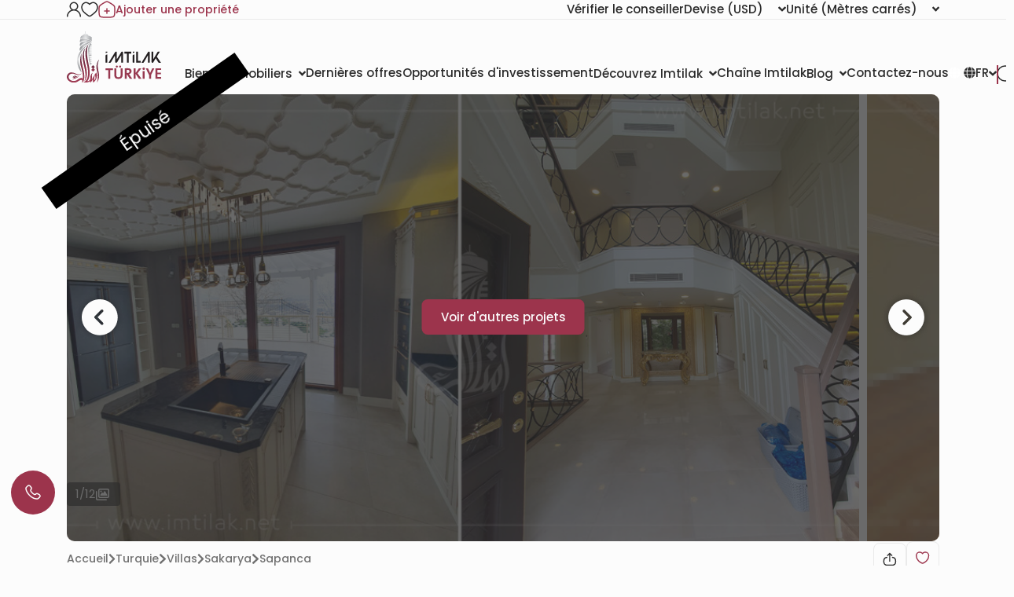

--- FILE ---
content_type: text/html; charset=UTF-8
request_url: https://www.imtilak.net/fr/villas/city-villas-project-sapanca-sakarya
body_size: 45184
content:
<!DOCTYPE html>
<html lang="fr"
      dir="ltr">

<head>
    <meta charset="utf-8">
    <meta http-equiv="X-UA-Compatible" content="IE=edge">
    <meta name="csrf-token" content="kwOCL3Ew5PtoEeS6e9yo8SnWRVQL8fLsLrWZyJVe">
    <meta name="msapplication-square70x70logo" content="https://www.imtilak.net/images/icon.png?v=1"/>
    <meta name='resource-type' content='document'/>
    <meta name='revisit-after' content='2 hours'/>
    <meta name='rating' content='general'/>
    <meta name='author' content="Imtilak Immobilier"/>
    <meta name='audience' content='all'/>
    <meta name="viewport" content="width=device-width, initial-scale=1">
    <meta name="msvalidate.01" content="2C0335BFC38D35BFE6733CDDC006C9E9"/>
    <meta name="theme-color" content="#770035">
    <meta name="app-url" content="https://www.imtilak.net">
    <link rel="manifest" href="https://www.imtilak.net/manifest.json?v=1739173073">
    <meta name="robots" content="index, follow">
    <link rel="icon" type="image/x-icon" href="https://www.imtilak.net/assets/img/fav.ico?v=1739173070">
    <link rel="apple-touch-icon" sizes="180x180" href="https://www.imtilak.net/assets/img/apple-touch-icon.png?v=1739173070">
    <link rel="icon" type="image/png" sizes="32x32" href="https://www.imtilak.net/assets/img/favicon-32x32.png?v=1739173070">
    <link rel="icon" type="image/png" sizes="16x16" href="https://www.imtilak.net/assets/img/favicon-16x16.png?v=1739173070">
    <link rel="preconnect" href="https://fonts.googleapis.com">
    <link rel="preconnect" href="https://fonts.gstatic.com" crossorigin>
    <link rel="preconnect" href="https://stackpath.bootstrapcdn.com">
    <link rel="preconnect" href="https://cdn.rtlcss.com">
    <link rel="preconnect" href="https://chat.imtilak.com">

    <script src="/cdn-cgi/scripts/7d0fa10a/cloudflare-static/rocket-loader.min.js" data-cf-settings="e75e12d024b8b11f5687f99c-|49"></script><link rel="preload" href="https://cdnjs.cloudflare.com/ajax/libs/font-awesome/5.9.0/css/all.min.css" as="style"
          onload="this.onload=null;this.rel='stylesheet'">
    
            <script src="/cdn-cgi/scripts/7d0fa10a/cloudflare-static/rocket-loader.min.js" data-cf-settings="e75e12d024b8b11f5687f99c-|49"></script><link rel="preload" href="https://stackpath.bootstrapcdn.com/bootstrap/4.3.1/css/bootstrap.min.css" as="style"
              onload="this.onload=null;this.rel='stylesheet'">
    


    <!-- Fallback for no-JS -->
    <noscript>
                    <link rel="stylesheet" href="https://stackpath.bootstrapcdn.com/bootstrap/4.3.1/css/bootstrap.min.css">
                <link rel="stylesheet" href="https://cdnjs.cloudflare.com/ajax/libs/font-awesome/5.9.0/css/all.min.css">
        
    </noscript>
    <link rel="preload" as="style" href="https://www.imtilak.net/build/assets/preload-1014f483.css" /><link rel="stylesheet" href="https://www.imtilak.net/build/assets/preload-1014f483.css" />
            <link rel="canonical" href="https://www.imtilak.net/fr/villas/city-villas-project-sapanca-sakarya"/>
                
        <script src="/cdn-cgi/scripts/7d0fa10a/cloudflare-static/rocket-loader.min.js" data-cf-settings="e75e12d024b8b11f5687f99c-|49"></script><link
            href="https://fonts.googleapis.com/css2?family=Poppins:wght@300;400;500;600;700;800;900&family=Tajawal:wght@400;500;700;800;900&display=swap"
            rel="preload" as="style" onload="this.onload=null;this.rel='stylesheet'">
        <noscript>
            <link rel="stylesheet"
                  href="https://fonts.googleapis.com/css?family=Poppins:300,400,500,600,700,800,900&display=swap">
        </noscript>
            

    
    
    
    

    
    
    
    
    

    
    
    <link rel="stylesheet" href="https://cdnjs.cloudflare.com/ajax/libs/font-awesome/5.9.0/css/all.min.css"
          integrity="sha512-q3eWabyZPc1XTCmF+8/LuE1ozpg5xxn7iO89yfSOd5/oKvyqLngoNGsx8jq92Y8eXJ/IRxQbEC+FGSYxtk2oiw=="
          crossorigin="anonymous" referrerpolicy="no-referrer"/>

    <script type="e75e12d024b8b11f5687f99c-text/javascript">
        document.addEventListener('DOMContentLoaded', () => {
            /** init gtm after 5000 seconds - this could be adjusted */
            setTimeout(initGTM, 5000);
        });
        document.addEventListener('scroll', initGTMOnEvent);
        document.addEventListener('mousemove', initGTMOnEvent);
        document.addEventListener('touchstart', initGTMOnEvent);

        function initGTMOnEvent(event) {
            initGTM();
            event.currentTarget.removeEventListener(event.type,
                initGTMOnEvent); // remove the event listener that got triggered

        }

        function initGTM() {
            (function (w, d, s, l, i) {
                w[l] = w[l] || []
                w[l].push({
                    'gtm.start': new Date().getTime(),
                    event: 'gtm.js',
                })
                var f = d.getElementsByTagName(s)[0],
                    j = d.createElement(s),
                    dl = l != 'dataLayer' ? '&l=' + l : ''
                j.async = true
                j.src =
                    'https://www.googletagmanager.com/gtm.js?id=' + i + dl
                f.parentNode.insertBefore(j, f)
            })
            (window, document, 'script', 'dataLayer', 'GTM-WWZH46')

        }

        window.dataLayer = window.dataLayer || [];

        dataLayer.push({
            'event': "page_view_fr",
        })
    </script>

        
    <meta content="width=device-width, initial-scale=1" name="viewport" inertia>
<meta content="article" property="og:type" inertia>
<meta content="Villas de luxe à vendre à Sapanca Sakarya – Villas de ville" property="og:title" inertia>
<meta content="https://www.imtilak.net/fr/villas/city-villas-project-sapanca-sakarya" property="og:url" inertia>
<meta content="Imtilak Immobilier" property="og:site_name" inertia>
<meta content="https://www.imtilak.net/crop/332/280/projects/a41ef7d844c4f2348d7fbd29f35dc0e5GeH238.jpg" property="og:image" inertia>
<meta content="Villas de luxe à vendre à Sapanca Sakarya – Villas de ville" property="og:image:alt" inertia>
<meta content="Villas de luxe à Sapanca à Sakarya avec vue sur le lac, finitions luxueuses, système de maison intelligente, au sein d’un quartier haut de gamme, adaptées à la citoyenneté turque sur Imtilak Immobilier. Contactez-nous." property="og:description" inertia>
<meta property="article:published_time" content="2021-05-04T09:26:18.000Z" inertia>
<meta property="article:modified_time" content="2025-01-15T11:25:09.000Z" inertia>
<meta name="csrf-token" content="kwOCL3Ew5PtoEeS6e9yo8SnWRVQL8fLsLrWZyJVe" inertia>
<title inertia>Villas de luxe à vendre à Sapanca Sakarya – Villas de ville || Imtilak Immobilier</title>
<meta content="Villas de luxe à Sapanca à Sakarya avec vue sur le lac, finitions luxueuses, système de maison intelligente, au sein d’un quartier haut de gamme, adaptées à la citoyenneté turque sur Imtilak Immobilier. Contactez-nous." name="description" inertia="description">
<meta content="Villas à vendre à Sapanca Sakarya, Villas à vendre à Sapanca, Villas à vendre avec vue sur mer à Sakarya, Villas à vendre à Sakarya, Prix des villas à Sakarya, Prix des villas en Turquie, Villas de luxe à vendre en Turquie, Immobilier Turquie, maison intelligent, immobilier Turquie bord de mer" name="keywords" inertia="keywords">
<meta content="summary_large_image" name="twitter:card" inertia="twitter:card">
<meta content="@imtilaktr" name="twitter:site" inertia="twitter:site">
<meta content="@imtilaktr" name="twitter:creator" inertia="twitter:creator">
<meta content="Villas de luxe à vendre à Sapanca Sakarya – Villas de ville" name="twitter:title" inertia="twitter:title">
<meta content="Villas de luxe à Sapanca à Sakarya avec vue sur le lac, finitions luxueuses, système de maison intelligente, au sein d’un quartier haut de gamme, adaptées à la citoyenneté turque sur Imtilak Immobilier. Contactez-nous." name="twitter:description" inertia="twitter:description">
<meta content="https://www.imtilak.net/crop/332/280/projects/a41ef7d844c4f2348d7fbd29f35dc0e5GeH238.jpg" name="twitter:image" inertia="twitter:image">    <script type="e75e12d024b8b11f5687f99c-text/javascript">
        document.addEventListener('click', function (event) {
            const link = event.target.closest('a'); // Find the closest <a> element
            if (!link) return; // Exit if no link is clicked

            const targetDomains = ["www.imtilak.net","www.imtilak.ae",null,"www.imtilak.sa",null,"www.imtilak.om","www.imtilak.sy","www.imtilak.qa","www.imtilak.com.kw"];

            try {
                const url = new URL(link.href);
                const ENCRYPTED_SESSION_ID = "YshiOuUlUGvPfTQw9VBOdn6SuaCMs3UXPleFCqqE";
                if (targetDomains.includes(url.hostname) && url.hostname !== location.hostname) {
                    // Prevent default navigation
                    event.preventDefault();
                    // Add sessionId parameter
                    url.searchParams.set('session_id', ENCRYPTED_SESSION_ID);

                    // Open in a new tab
                    window.open(url.toString(), '_blank');
                }
            } catch (e) {
                console.error('Invalid URL:', link.href, e);
            }
        });
        window.addEventListener('load', () => {
            setTimeout(() => {
                try {
                    const url = new URL(window.location.href);

                    if (url.searchParams.has('session_id')) {
                        url.searchParams.delete('session_id');
                        const newUrl = url.pathname + (url.search || '') + (url.hash || '');
                        window.history.replaceState(null, '', newUrl);

                    }
                } catch (error) {
                    console.error('Error updating URL:', error);
                }
            }, 500);
        });
    </script>
</head>

<body class="">
<div class="new-header" id="header">
    <div class="nav1-container">
        <div class="new-header-nav1 container">
            <div class="profile-section">
                <a href="https://www.imtilak.net/fr/profile/user-dashboard#user-profile">
                    <img src="https://www.imtilak.net/assets/img/icons/profile1.svg?v=1739173070"
                         alt="profile" width="18" height="20">
                </a>
                <a href="https://www.imtilak.net/fr/profile/user-dashboard#favorite">
                    <img src="https://www.imtilak.net/assets/img/icons/favorite.svg?v=1739173070"
                         alt="favorite" width="22" height="20">
                </a>
                <a href="https://www.imtilak.net/fr/add-property" class="property">
                    <img src="https://www.imtilak.net/assets/img/icons/add_property.svg?v=1739173070" alt="property"
                         class="property-icon" width="22" height="22">
                    <p>Ajouter une propriété</p>
                </a>
            </div>
            <div class="currency-units-section">
                <button type="button" class="btn btn-secondary dropdown-toggle" data-toggle="modal"
                         data-target="#verifyAgentModal" aria-haspopup="true" aria-expanded="false">
                        <span>Vérifier le conseiller</span>
                </button>
                <div class="currency">
                    <div class="btn-group">
                        <button type="button" class="btn btn-secondary dropdown-toggle" data-toggle="dropdown"
                                aria-haspopup="true" aria-expanded="false">
                            <span>Devise</span> <span
                                class="selected-currency">(USD)</span>
                            <i class="fas fa-angle-down"></i>
                        </button>
                        <div class="dropdown-menu dropdown-menu-right" onclick="if (!window.__cfRLUnblockHandlers) return false; event.stopPropagation()" style="min-width: 120px;" data-cf-modified-e75e12d024b8b11f5687f99c-="">
                            <div class="currencies">
                                                                                                    <a href="#"
                                       class="single-currency desktop-currency active"
                                       data-currency="USD">
                                        <img loading="lazy" class="country-flag"
                                             src="https://www.imtilak.net/assets/img/currencies/USD.png?v=1739173070"
                                             alt="flag" width="18" height="18">
                                        <p>USD</p>
                                    </a>
                                                                    <a href="#"
                                       class="single-currency desktop-currency "
                                       data-currency="EUR">
                                        <img loading="lazy" class="country-flag"
                                             src="https://www.imtilak.net/assets/img/currencies/EUR.png?v=1739173070"
                                             alt="flag" width="18" height="18">
                                        <p>EUR</p>
                                    </a>
                                                                    <a href="#"
                                       class="single-currency desktop-currency "
                                       data-currency="SAR">
                                        <img loading="lazy" class="country-flag"
                                             src="https://www.imtilak.net/assets/img/currencies/SAR.png?v=1739173070"
                                             alt="flag" width="18" height="18">
                                        <p>SAR</p>
                                    </a>
                                                                    <a href="#"
                                       class="single-currency desktop-currency "
                                       data-currency="AED">
                                        <img loading="lazy" class="country-flag"
                                             src="https://www.imtilak.net/assets/img/currencies/AED.png?v=1739173070"
                                             alt="flag" width="18" height="18">
                                        <p>AED</p>
                                    </a>
                                                                    <a href="#"
                                       class="single-currency desktop-currency "
                                       data-currency="KWD">
                                        <img loading="lazy" class="country-flag"
                                             src="https://www.imtilak.net/assets/img/currencies/KWD.png?v=1739173070"
                                             alt="flag" width="18" height="18">
                                        <p>KWD</p>
                                    </a>
                                                                    <a href="#"
                                       class="single-currency desktop-currency "
                                       data-currency="OMR">
                                        <img loading="lazy" class="country-flag"
                                             src="https://www.imtilak.net/assets/img/currencies/OMR.png?v=1739173070"
                                             alt="flag" width="18" height="18">
                                        <p>OMR</p>
                                    </a>
                                                                    <a href="#"
                                       class="single-currency desktop-currency "
                                       data-currency="QAR">
                                        <img loading="lazy" class="country-flag"
                                             src="https://www.imtilak.net/assets/img/currencies/QAR.png?v=1739173070"
                                             alt="flag" width="18" height="18">
                                        <p>QAR</p>
                                    </a>
                                                                    <a href="#"
                                       class="single-currency desktop-currency "
                                       data-currency="BHD">
                                        <img loading="lazy" class="country-flag"
                                             src="https://www.imtilak.net/assets/img/currencies/BHD.png?v=1739173070"
                                             alt="flag" width="18" height="18">
                                        <p>BHD</p>
                                    </a>
                                                                    <a href="#"
                                       class="single-currency desktop-currency "
                                       data-currency="JOD">
                                        <img loading="lazy" class="country-flag"
                                             src="https://www.imtilak.net/assets/img/currencies/JOD.png?v=1739173070"
                                             alt="flag" width="18" height="18">
                                        <p>JOD</p>
                                    </a>
                                                                    <a href="#"
                                       class="single-currency desktop-currency "
                                       data-currency="DZD">
                                        <img loading="lazy" class="country-flag"
                                             src="https://www.imtilak.net/assets/img/currencies/DZD.png?v=1739173070"
                                             alt="flag" width="18" height="18">
                                        <p>DZD</p>
                                    </a>
                                                                    <a href="#"
                                       class="single-currency desktop-currency "
                                       data-currency="YER">
                                        <img loading="lazy" class="country-flag"
                                             src="https://www.imtilak.net/assets/img/currencies/YER.png?v=1739173070"
                                             alt="flag" width="18" height="18">
                                        <p>YER</p>
                                    </a>
                                                                    <a href="#"
                                       class="single-currency desktop-currency "
                                       data-currency="TRY">
                                        <img loading="lazy" class="country-flag"
                                             src="https://www.imtilak.net/assets/img/currencies/TRY.png?v=1739173070"
                                             alt="flag" width="18" height="18">
                                        <p>TRY</p>
                                    </a>
                                                                    <a href="#"
                                       class="single-currency desktop-currency "
                                       data-currency="GBP">
                                        <img loading="lazy" class="country-flag"
                                             src="https://www.imtilak.net/assets/img/currencies/GBP.png?v=1739173070"
                                             alt="flag" width="18" height="18">
                                        <p>GBP</p>
                                    </a>
                                                                    <a href="#"
                                       class="single-currency desktop-currency "
                                       data-currency="CHF">
                                        <img loading="lazy" class="country-flag"
                                             src="https://www.imtilak.net/assets/img/currencies/CHF.png?v=1739173070"
                                             alt="flag" width="18" height="18">
                                        <p>CHF</p>
                                    </a>
                                                                    <a href="#"
                                       class="single-currency desktop-currency "
                                       data-currency="CAD">
                                        <img loading="lazy" class="country-flag"
                                             src="https://www.imtilak.net/assets/img/currencies/CAD.png?v=1739173070"
                                             alt="flag" width="18" height="18">
                                        <p>CAD</p>
                                    </a>
                                                                    <a href="#"
                                       class="single-currency desktop-currency "
                                       data-currency="AUD">
                                        <img loading="lazy" class="country-flag"
                                             src="https://www.imtilak.net/assets/img/currencies/AUD.png?v=1739173070"
                                             alt="flag" width="18" height="18">
                                        <p>AUD</p>
                                    </a>
                                                                    <a href="#"
                                       class="single-currency desktop-currency "
                                       data-currency="CNY">
                                        <img loading="lazy" class="country-flag"
                                             src="https://www.imtilak.net/assets/img/currencies/CNY.png?v=1739173070"
                                             alt="flag" width="18" height="18">
                                        <p>CNY</p>
                                    </a>
                                                                    <a href="#"
                                       class="single-currency desktop-currency "
                                       data-currency="RUB">
                                        <img loading="lazy" class="country-flag"
                                             src="https://www.imtilak.net/assets/img/currencies/RUB.png?v=1739173070"
                                             alt="flag" width="18" height="18">
                                        <p>RUB</p>
                                    </a>
                                                                    <a href="#"
                                       class="single-currency desktop-currency "
                                       data-currency="EGP">
                                        <img loading="lazy" class="country-flag"
                                             src="https://www.imtilak.net/assets/img/currencies/EGP.png?v=1756023641"
                                             alt="flag" width="18" height="18">
                                        <p>EGP</p>
                                    </a>
                                

                                <div class="read-more">
                                    <div class="read-more-btn">
                                        <svg xmlns="http://www.w3.org/2000/svg" width="14" height="16"
                                             viewBox="0 0 14 16" fill="none">
                                            <path
                                                d="M8 2.5C8 1.94687 7.55312 1.5 7 1.5C6.44688 1.5 6 1.94687 6 2.5V7H1.5C0.946875 7 0.5 7.44688 0.5 8C0.5 8.55312 0.946875 9 1.5 9H6V13.5C6 14.0531 6.44688 14.5 7 14.5C7.55312 14.5 8 14.0531 8 13.5V9H12.5C13.0531 9 13.5 8.55312 13.5 8C13.5 7.44688 13.0531 7 12.5 7H8V2.5Z"
                                                fill="#9C344C"/>
                                        </svg>
                                        <p class="more-currencies">Plus</p>
                                    </div>
                                </div>
                            </div>
                        </div>


                    </div>
                </div>
                <div class="units">
                    <div class="btn-group">

                        <button type="button" class="btn btn-secondary dropdown-toggle" data-toggle="dropdown"
                                aria-haspopup="true" aria-expanded="false">
                            <span>Unité</span>
                            <span>(Mètres carrés)</span>
                            <i class="fas fa-angle-down"></i>

                        </button>
                        <div class="dropdown-menu dropdown-menu-right" style="min-width: 136px;">
                            <p data-unit="m"
                               class="dropdown-item single-unit active"
                               type="button">Mètres carrés</p>
                            <p data-unit="feet" data-test="m"
                               class="dropdown-item single-unit  "
                               type="button">Pieds carrés</p>

                        </div>
                    </div>
                </div>
            </div>
        </div>
    </div>
    <div class="new-header-nav2 ">
        <div class="new-header-nav2-wrapper container">
            <div class="nav2-section1">
                <a href="https://www.imtilak.net/fr"
                   class="logo">
                    <img class="light-logo"
                         src="https://www.imtilak.net/assets/img/new-logos/imtilak-logo-secondary.svg?v=1753452680" alt="logo"
                         width="127" height="40" loading="lazy" fetchpriority="low">
                    <img class="dark-logo"
                         src="https://www.imtilak.net/assets/img/new-logos/imtilak-logo-turkey.svg?v=1756302640"
                         alt="logo" width="127"
                         height="40"
                         decoding="async"
                         loading="eager"
                         fetchpriority="high">
                </a>
                <div class="nav-menus">
                    
                                                                        
                            <div class="dropdown">
                                <button class="btn btn-secondary dropdown-toggle" type="button"
                                        id="dropdownMenu1043" data-toggle="dropdown" aria-haspopup="true"
                                        aria-expanded="false">
                                    <span>Biens immobiliers</span>
                                    <i class="fas fa-angle-down"></i>
                                </button>

                                <ul class="dropdown-menu multi-level" role="menu" aria-labelledby="dropdownMenu"
                                    style="min-width: 150px;">
                                                                                                                        <li class="dropdown-item"><a
                                                    href="https://www.imtilak.net/fr/properties/for-sale">Nouveaux projets</a>
                                            </li>
                                                                                                                                                                <li class="dropdown-item"><a
                                                    href="https://www.imtilak.net/fr/properties/for-resales">Revente</a>
                                            </li>
                                                                                                            </ul>

                            </div>
                                                                                                <a href="https://www.imtilak.net/fr/offers"
                               class="btn btn-secondary dropdown-toggle" type="button" id="dropdownMenu1057"
                               aria-haspopup="true" aria-expanded="false">
                                <span>Dernières offres</span>
                            </a>
                                                                                                <a href="https://www.imtilak.net/fr/investments"
                               class="btn btn-secondary dropdown-toggle" type="button" id="dropdownMenu1175"
                               aria-haspopup="true" aria-expanded="false">
                                <span>Opportunités d&#039;investissement</span>
                            </a>
                                                                                                
                            <div class="dropdown">
                                <button class="btn btn-secondary dropdown-toggle" type="button"
                                        id="dropdownMenu903" data-toggle="dropdown" aria-haspopup="true"
                                        aria-expanded="false">
                                    <span>Découvrez Imtilak</span>
                                    <i class="fas fa-angle-down"></i>
                                </button>

                                <ul class="dropdown-menu multi-level" role="menu" aria-labelledby="dropdownMenu"
                                    style="min-width: 150px;">
                                                                                                                        <li class="dropdown-item"><a
                                                    href="https://www.imtilak.net/fr/about-imtilak">Qui sommes-nous</a>
                                            </li>
                                                                                                                                                                <li class="dropdown-submenu">
                                                <a class="dropdown-item" tabindex="-1"
                                                   href="#">Nos services</a>
                                                <ul class="dropdown-menu">
                                                                                                                                                                        <li class="dropdown-item"><a tabindex="-1"
                                                                                         href="https://www.imtilak.net/fr/turkish-citizenship">Demande de nationalité turque</a>
                                                            </li>
                                                                                                                                                                                                                                <li class="dropdown-item"><a tabindex="-1"
                                                                                         href="https://www.imtilak.net/fr/property-consulting-turkey">conseil immobilier en Turquie</a>
                                                            </li>
                                                                                                                                                                                                                                <li class="dropdown-item"><a tabindex="-1"
                                                                                         href="https://www.imtilak.net/fr/property-marketing-turkey">Marketing immobilier en Turquie</a>
                                                            </li>
                                                                                                                                                                                                                                <li class="dropdown-item"><a tabindex="-1"
                                                                                         href="https://www.imtilak.net/fr/property-management-valuation-turkey">Gestion immobilière en Turquie</a>
                                                            </li>
                                                                                                                                                                                                                                <li class="dropdown-item"><a tabindex="-1"
                                                                                         href="https://www.imtilak.net/fr/property-development-turkey">Développement immobilier en Turquie</a>
                                                            </li>
                                                                                                                                                                                                                                <li class="dropdown-item"><a tabindex="-1"
                                                                                         href="https://www.imtilak.net/fr/reception-services-realestate-tours">Visites immobières et acceuil</a>
                                                            </li>
                                                                                                                                                            </ul>
                                            </li>
                                                                                                                                                                <li class="dropdown-item"><a
                                                    href="https://www.imtilak.net/fr/imtilak-testimonials">Témoignages clients</a>
                                            </li>
                                                                                                                                                                <li class="dropdown-item"><a
                                                    href="https://www.imtilak.net/fr/vision-for-empoyment">Ressources humaines</a>
                                            </li>
                                                                                                                                                                <li class="dropdown-item"><a
                                                    href="https://www.imtilak.net/fr/privacy-policy">Politique de confidentialité</a>
                                            </li>
                                                                                                                                                                <li class="dropdown-item"><a
                                                    href="https://www.imtilak.net/fr/faq">Questions courantes</a>
                                            </li>
                                                                                                            </ul>

                            </div>
                                                                                                <a href="https://www.imtilak.net/fr/channel"
                               class="btn btn-secondary dropdown-toggle" type="button" id="dropdownMenu1056"
                               aria-haspopup="true" aria-expanded="false">
                                <span>Chaîne Imtilak</span>
                            </a>
                                                                                                
                            <div class="dropdown">
                                <button class="btn btn-secondary dropdown-toggle" type="button"
                                        id="dropdownMenu1055" data-toggle="dropdown" aria-haspopup="true"
                                        aria-expanded="false">
                                    <span>Blog</span>
                                    <i class="fas fa-angle-down"></i>
                                </button>

                                <ul class="dropdown-menu multi-level" role="menu" aria-labelledby="dropdownMenu"
                                    style="min-width: 150px;">
                                                                                                                        <li class="dropdown-item"><a
                                                    href="https://www.imtilak.net/fr/articles">Articles</a>
                                            </li>
                                                                                                                                                                <li class="dropdown-item"><a
                                                    href="https://www.imtilak.net/fr/news">Nouvelles</a>
                                            </li>
                                                                                                            </ul>

                            </div>
                                                                                                <a href="https://www.imtilak.net/fr/contact-us"
                               class="btn btn-secondary dropdown-toggle" type="button" id="dropdownMenu968"
                               aria-haspopup="true" aria-expanded="false">
                                <span>Contactez-nous</span>
                            </a>
                                                            </div>
            </div>

            <div class="nav2-section2">
                <div class="dropdown">
                    <button class="btn country-lang btn-secondary dropdown-toggle" type="button" id="headerDropdownMenu"
                            data-toggle="dropdown" aria-haspopup="true" aria-expanded="false">
                        <div class="selected-country">
                            
                            
                            
                            
                            
                            
                            
                            <i class="fas fa-globe text-white light-icon"></i>
                            <i class="fas fa-globe dark-icon"></i>


                        </div>
                        
                        <span class="selected-languages">FR</span>
                        <i class="fas fa-angle-down"></i>
                    </button>
                    <div class="dropdown-menu" aria-labelledby="headerDropdownMenu">
                        <div class="d-flex flex-column align-items-start justify-content-center">
                            
                            
                            
                            
                            
                            
                            
                            
                            
                            
                            
                            
                            
                            
                            
                            <div class="languages">
                                
                                <div class="language-wrapper">
                                                                                                                                                                <a href="https://www.imtilak.net/en/villas/city-villas-project-sapanca-sakarya"
                                               class="language   lang-en">
                                                <p class="language-name">English</p>
                                            </a>
                                                                                                                                                                                                        <a href="https://www.imtilak.net/fr/villas/city-villas-project-sapanca-sakarya"
                                               class="language active  lang-fr">
                                                <p class="language-name">français</p>
                                            </a>
                                                                                                                                                                                                        <a href="https://www.imtilak.net/tr/villas/city-villas-project-sapanca-sakarya"
                                               class="language   lang-tr">
                                                <p class="language-name">Türkçe</p>
                                            </a>
                                                                                                                                                                                                        <a href="https://www.imtilak.net/ru/villas/city-villas-project-sapanca-sakarya"
                                               class="language   lang-ru">
                                                <p class="language-name">русский</p>
                                            </a>
                                                                                                                                                                                                                                                                                            <a href="https://www.imtilak.net/ar/villas/city-villas-project-sapanca-sakarya"
                                               class="language   lang-ar">
                                                <p class="language-name">العربية</p>
                                            </a>
                                                                                                                                                                                                        <a href="https://www.imtilak.net/fa/villas/city-villas-project-sapanca-sakarya"
                                               class="language   lang-fa">
                                                <p class="language-name">فارسی</p>
                                            </a>
                                                                                                            </div>

                            </div>
                        </div>
                    </div>
                </div>
                <div class="search-separator">

                </div>
                <div type="button" class="search-icon" data-toggle="modal"
                     data-target="#newSearchModal">
                    <svg width="22" height="22" viewBox="0 0 22 22" fill="none" xmlns="http://www.w3.org/2000/svg">
                        <path
                            d="M21 21L19 19M10.5 20C11.7476 20 12.9829 19.7543 14.1355 19.2769C15.2881 18.7994 16.3354 18.0997 17.2175 17.2175C18.0997 16.3354 18.7994 15.2881 19.2769 14.1355C19.7543 12.9829 20 11.7476 20 10.5C20 9.25244 19.7543 8.0171 19.2769 6.86451C18.7994 5.71191 18.0997 4.66464 17.2175 3.78249C16.3354 2.90033 15.2881 2.20056 14.1355 1.72314C12.9829 1.24572 11.7476 1 10.5 1C7.98044 1 5.56408 2.00089 3.78249 3.78249C2.00089 5.56408 1 7.98044 1 10.5C1 13.0196 2.00089 15.4359 3.78249 17.2175C5.56408 18.9991 7.98044 20 10.5 20Z"
                            stroke="#2B2B2B" stroke-width="1.5" stroke-linecap="round" stroke-linejoin="round"/>
                    </svg>

                    
                    
                </div>
            </div>
        </div>
    </div>


</div>
<!-- Modal -->
<div class="modal fade" id="newSearchModal" tabindex="-1" aria-hidden="true">
    <div class="modal-dialog">
        <div class="modal-content search-modal-content">
            <div class="nav-logo">
                <a href="https://www.imtilak.net/fr">
                    <img class="" src="https://www.imtilak.net/assets/img/new-logos/imtilak-logo-turkey.svg?v=1756302640"
                         alt="logo" width="111" loading="lazy" fetchpriority="low">
                </a>
            </div>
            <div data-dismiss="modal" aria-label="Close">
                <img class="left-arrow"
                     src="https://www.imtilak.net/assets/global_assets/img/icons/left-arrow.svg?v=1739173070" alt="back">
            </div>
            <div id="searchForm" class="search-section">
                <input type="hidden" name="_token" value="kwOCL3Ew5PtoEeS6e9yo8SnWRVQL8fLsLrWZyJVe" autocomplete="off">                <input type="text" class="search-input" data-search-country="turkey"
                       placeholder="Rechercher">
                <div class="spinner-border modal-spinner opacity-0 text-secondary" role="status">
                    <span class="sr-only">Loading...</span>
                </div>
            </div>
            <div>
                <div>
                    <img src="https://www.imtilak.net/assets/global_assets/img/icons/search-main.svg?v=1739173070"
                         class="search-modal-icon" alt="back">
                </div>
            </div>

            <ul class="search-results">

            </ul>

        </div>

    </div>
</div>
<div class="modal fade" id="verifyAgentModal" tabindex="-1" aria-labelledby="verifyAgentModal" aria-hidden="true">
    <div class="modal-dialog modal-dialog-centered">
        <div class="modal-content verify-agent-modal-content">
            <div class="verify-agent-modal-header">
                <button type="button" class="close close-verify-agent-modal" data-dismiss="modal" aria-label="Close">
                    <span aria-hidden="true">&times;</span>
                </button>
            </div>
            <div class="modal-body verify-agent-modal-body">
                <div class="verify-agent-icon-wrapper">
                    <img src="https://www.imtilak.net/assets/img/check-user.svg?v=1763982912" alt="verify agent icon"
                        class="verify-agent-icon" width="88" height="88">
                </div>
                <h2 class="verify-agent-title">Vérifiez votre <span>conseiller</span> immobilier</h2>
                <p class="verify-agent-description">
                    Assurez-vous que vous communiquez avec un conseiller immobilier officiel d&#039;Imtilak. Entrez le numéro de téléphone du conseiller pour vérifier son identité instantanément.
                </p>
                <div class="verify-agent-input-wrapper">
                    <label class="verify-agent-label">Numéro de téléphone du conseiller</label>
                    <input type="tel" placeholder="numéro de téléphone"
                        class="phone phoneInput fixed-phone-input verify-agent-phone">
                    <div class="verify-agent-message" style="display: none;">
                    </div>
                </div>
                <div class="verify-agent-buttons">
                    <button type="button" class="btn verify-now-btn disabled" disabled>
                        Vérifier maintenant
                    </button>
                    <button type="button" class="btn cancel-btn" data-dismiss="modal">
                        Annuler
                    </button>
                </div>
            </div>
        </div>
    </div>
</div>

<script type="e75e12d024b8b11f5687f99c-text/javascript">
    (function () {
        function initVerifyAgentModal() {
            if (typeof jQuery === 'undefined') {
                setTimeout(initVerifyAgentModal, 100);
                return;
            }

            jQuery(document).ready(function ($) {
                const $phoneInput = $('.verify-agent-phone');
                const $verifyBtn = $('.verify-now-btn');
                const $messageContainer = $('.verify-agent-message');
                let phoneInputInstance = null;
                let isProgrammaticChange = false;
                let resourcesLoaded = false;
                let resourcesLoading = false;

                function loadIntlTelInputResources() {
                    return new Promise(function (resolve, reject) {
                        // If already loaded, resolve immediately
                        if (typeof intlTelInput !== 'undefined' && resourcesLoaded) {
                            resolve();
                            return;
                        }

                        // If currently loading, wait for it
                        if (resourcesLoading) {
                            const checkInterval = setInterval(function () {
                                if (resourcesLoaded && typeof intlTelInput !== 'undefined') {
                                    clearInterval(checkInterval);
                                    resolve();
                                }
                            }, 50);
                            return;
                        }

                        resourcesLoading = true;

                        // Load CSS
                        const cssLink = document.createElement('link');
                        cssLink.rel = 'stylesheet';
                        cssLink.href = 'https://cdn.jsdelivr.net/npm/intl-tel-input@24.0.0/build/css/intlTelInput.css';
                        document.head.appendChild(cssLink);

                        // Load JS
                        const script = document.createElement('script');
                        script.src = 'https://cdn.jsdelivr.net/npm/intl-tel-input@24.0.0/build/js/intlTelInput.min.js';
                        script.onload = function () {
                            resourcesLoaded = true;
                            resourcesLoading = false;
                            resolve();
                        };
                        script.onerror = function () {
                            resourcesLoading = false;
                            reject(new Error('Failed to load intlTelInput script'));
                        };
                        document.head.appendChild(script);
                    });
                }

                function showMessage(message, isSuccess = true) {
                    const icon = isSuccess
                        ? '<i class="fas fa-check-circle"></i>'
                        : '<i class="fas fa-times-circle"></i>';

                    $messageContainer
                        .removeClass('failure success')
                        .addClass(isSuccess ? 'success' : 'failure')
                        .html(icon + ' ' + message)
                        .fadeIn();
                }

                function hideMessage() {
                    $messageContainer.fadeOut(function () {
                        $(this).removeClass('failure success').text('');
                    });
                }

                function initializePhoneInput() {
                    if (typeof intlTelInput === 'undefined') {
                        console.warn('intlTelInput is not loaded');
                        return;
                    }

                    try {
                        const inputElement = $phoneInput[0];
                        if (inputElement && inputElement.intlTelInput) {
                            phoneInputInstance = inputElement.intlTelInput;
                            $phoneInput.off('countrychange').on('countrychange', function () {
                                toggleVerifyButton();
                            });
                            return;
                        }
                    } catch (e) {
                    }


                    phoneInputInstance = intlTelInput($phoneInput[0], {
                        utilsScript: 'https://cdn.jsdelivr.net/npm/intl-tel-input@24.0.0/build/js/utils.js',
                        nationalMode: true,
                        separateDialCode: true,
                        initialCountry: 'TR',
                        preferredCountries: [
                            'SA', 'QA', 'TR', 'IQ', 'KW', 'BH', 'AE', 'YE', 'JO', 'DZ',
                            'TN', 'LY', 'EG', 'SD', 'OM', 'SY'
                        ],
                    });

                    $('.iti__country-list').find("[data-country-code='il']").find('.iti__country-name').html('Palestine');

                    $phoneInput.on('countrychange', function () {
                        toggleVerifyButton();
                    });
                }

                function toggleVerifyButton() {
                    let phoneNumber = '';

                    if (phoneInputInstance) {
                        phoneNumber = phoneInputInstance.getNumber();
                    } else {
                        phoneNumber = $phoneInput.val();
                    }

                    if (phoneNumber && phoneNumber.trim() !== '') {
                        $verifyBtn.prop('disabled', false).removeClass('disabled');
                    } else {
                        $verifyBtn.prop('disabled', true).addClass('disabled');
                    }
                }

                $phoneInput.on('input keyup change paste', function () {
                    toggleVerifyButton();
                    if (!isProgrammaticChange) {
                        hideMessage();
                    }
                    isProgrammaticChange = false;
                });

                $('#verifyAgentModal').on('shown.bs.modal', function () {
                    loadIntlTelInputResources().then(function () {
                        initializePhoneInput();
                        toggleVerifyButton();
                        hideMessage();
                    }).catch(function (error) {
                        console.error('Failed to load intlTelInput resources:', error);
                    });
                });

                $('#verifyAgentModal').on('hidden.bs.modal', function () {
                    hideMessage();
                });

                function convertPhoneTo00Format(phoneNumber) {
                    if (!phoneNumber) return phoneNumber;
                    // Replace leading + with 00
                    return phoneNumber.replace(/^\+/, '00');
                }

                $verifyBtn.on('click', function (e) {
                    e.preventDefault();

                    let phoneNumber = '';
                    if (phoneInputInstance) {
                        phoneNumber = phoneInputInstance.getNumber();
                    } else {
                        phoneNumber = $phoneInput.val();
                    }

                    if (!phoneNumber || phoneNumber.trim() === '') {
                        alert('Numéro de téléphone du conseiller is required');
                        return;
                    }

                    phoneNumber = convertPhoneTo00Format(phoneNumber);

                    const $btn = $(this);
                    $btn.prop('disabled', true).addClass('disabled');

                    const csrfToken = $('meta[name="csrf-token"]').attr('content');

                    const baseUrl = 'https://www.imtilak.net';
                    const langPrefix = $('html').attr('lang');
                    console.log({ baseUrl, langPrefix })
                    const endpoint = baseUrl + '/' + langPrefix + '/check-advisor';

                    $.ajax({
                        url: endpoint,
                        method: 'POST',
                        data: {
                            phone: phoneNumber,
                            _token: csrfToken
                        },
                        headers: {
                            'X-CSRF-Token': csrfToken
                        },
                        dataType: 'json',
                        success: function (response) {
                            if (response.success) {
                                showMessage(response.message || 'Verification completed successfully', true);


                                isProgrammaticChange = true;

                                setTimeout(function () {

                                    toggleVerifyButton();
                                    setTimeout(function () {
                                        isProgrammaticChange = false;
                                    }, 100);
                                }, 10);
                            } else {
                                showMessage(response.message || 'An error occurred. Please try again.', false);
                                toggleVerifyButton();
                            }
                        },
                        error: function (xhr) {
                            let errorMessage = 'An error occurred. Please try again.';
                            console.log(xhr);

                            if (xhr.responseJSON && xhr.responseJSON.message) {
                                errorMessage = xhr.responseJSON.message;
                            } else if (xhr.responseJSON && xhr.responseJSON.error) {
                                errorMessage = xhr.responseJSON.error;
                            }

                            showMessage(errorMessage, false);
                            toggleVerifyButton();
                        },
                        complete: function () {
                        }
                    });
                });
            });
        }

        initVerifyAgentModal();
    })();
</script><div class="new-header-mb">
    <div class="container new-header-mb-wrapper ">

        <a href="https://www.imtilak.net/fr?country=turkey"
           class="logo">

            <img class="dark-logo"
                 src="https://www.imtilak.net/assets/img/new-logos/imtilak-logo-turkey.svg?v=1756302640"
                 alt="logo" width="127" height="40">
        </a>
        <div class="search-breadcrumb">
            <div class="dropdown">
                <button class="btn dropdown-toggle p-0" type="button" id="dropdownMenuButton" data-toggle="dropdown"
                        aria-haspopup="true" aria-expanded="false">
                    <img src="https://www.imtilak.net/assets/img/icons/langs.svg" alt="languages"
                         class="" width="22" height="22">
                </button>
                <div class="dropdown-menu" aria-labelledby="dropdownMenuButton" style="min-width:5rem">
                                                                                                <a href="https://www.imtilak.net/en/villas/city-villas-project-sapanca-sakarya"
                               class="dropdown-item  lang-en">
                                English
                            </a>
                                                                                                                        <a href="https://www.imtilak.net/fr/villas/city-villas-project-sapanca-sakarya"
                               class="dropdown-item active lang-fr">
                                français
                            </a>
                                                                                                                        <a href="https://www.imtilak.net/tr/villas/city-villas-project-sapanca-sakarya"
                               class="dropdown-item  lang-tr">
                                Türkçe
                            </a>
                                                                                                                        <a href="https://www.imtilak.net/ru/villas/city-villas-project-sapanca-sakarya"
                               class="dropdown-item  lang-ru">
                                русский
                            </a>
                                                                                                                                                                            <a href="https://www.imtilak.net/ar/villas/city-villas-project-sapanca-sakarya"
                               class="dropdown-item  lang-ar">
                                العربية
                            </a>
                                                                                                                        <a href="https://www.imtilak.net/fa/villas/city-villas-project-sapanca-sakarya"
                               class="dropdown-item  lang-fa">
                                فارسی
                            </a>
                                                            </div>
            </div>


            <div class="search" data-toggle="modal" data-target="#newSearchModal">
                <img src="https://www.imtilak.net/assets/img/icons/search.svg?v=1739173070"
                     alt="search"
                     class=""
                     width="22" height="22">
            </div>
            <div class="breadcrumb-icon" data-toggle="modal" data-target="#newHeaderMb">
                <img src="https://www.imtilak.net/assets/img/icons/breadcrumb.svg?v=1739173070" alt="breadcrumb-icon"
                     class="" width="26" height="16">
            </div>
        </div>
    </div>
</div>
<!-- Mobile Navbar Modal -->
<div class="modal fade" id="newHeaderMb" tabindex="-1" role="dialog" aria-labelledby="newHeaderMbLabel"
     aria-hidden="true">
    <div class="modal-dialog modal-fullscreen" role="document">
        <div class="modal-content">
            <div class="modal-body ">
                <div class="modal-nav container">
                    <div class="modal-logo">


                        <img class=""
                             src="https://www.imtilak.net/assets/img/new-logos/imtilak-logo-turkey.svg?v=1756302640" alt="logo"
                             width="108" height="40">

                    </div>
                    <div class="modal-close">
                        <img src="https://www.imtilak.net/assets/img/icons/close.svg?v=1739173070" alt="close" class="close-icon"
                             data-dismiss="modal" aria-label="Close">
                    </div>
                </div>
                <div class="modal-border-bottom"></div>

















                <div class="modal-border-bottom"></div>
                <div class="container">
                    <ul class="accordion container">
                                                                                    <li>
                                    <div class="toggle static">Biens immobiliers
                                        <div class="icon">
                                            <i class="fas fa-angle-down"></i>
                                        </div>
                                    </div>
                                    <ul class="inner">
                                                                                                                                    <li>
                                                    <a class="toggle"
                                                       href="https://www.imtilak.net/fr/properties/for-sale">Nouveaux projets</a>
                                                </li>
                                                                                                                                                                                <li>
                                                    <a class="toggle"
                                                       href="https://www.imtilak.net/fr/properties/for-resales">Revente</a>
                                                </li>
                                                                                                                        </ul>
                                </li>
                                                                                                                <li>
                                    <a class="toggle"
                                       href="https://www.imtilak.net/fr/offers">Dernières offres</a>
                                </li>
                                                                                                                <li>
                                    <a class="toggle"
                                       href="https://www.imtilak.net/fr/investments">Opportunités d&#039;investissement</a>
                                </li>
                                                                                                                <li>
                                    <div class="toggle static">Découvrez Imtilak
                                        <div class="icon">
                                            <i class="fas fa-angle-down"></i>
                                        </div>
                                    </div>
                                    <ul class="inner">
                                                                                                                                    <li>
                                                    <a class="toggle"
                                                       href="https://www.imtilak.net/fr/about-imtilak">Qui sommes-nous</a>
                                                </li>
                                                                                                                                                                                <li>
                                                    <div
                                                        class="toggle static">Nos services
                                                        <div class="icon">
                                                            <i class="fas fa-angle-down"></i>
                                                        </div>
                                                    </div>
                                                    <ul class="inner">
                                                                                                                                                                                    <li>
                                                                    <a class="toggle"
                                                                       href="https://www.imtilak.net/fr/turkish-citizenship">Demande de nationalité turque</a>
                                                                </li>
                                                                                                                                                                                                                                                <li>
                                                                    <a class="toggle"
                                                                       href="https://www.imtilak.net/fr/property-consulting-turkey">conseil immobilier en Turquie</a>
                                                                </li>
                                                                                                                                                                                                                                                <li>
                                                                    <a class="toggle"
                                                                       href="https://www.imtilak.net/fr/property-marketing-turkey">Marketing immobilier en Turquie</a>
                                                                </li>
                                                                                                                                                                                                                                                <li>
                                                                    <a class="toggle"
                                                                       href="https://www.imtilak.net/fr/property-management-valuation-turkey">Gestion immobilière en Turquie</a>
                                                                </li>
                                                                                                                                                                                                                                                <li>
                                                                    <a class="toggle"
                                                                       href="https://www.imtilak.net/fr/property-development-turkey">Développement immobilier en Turquie</a>
                                                                </li>
                                                                                                                                                                                                                                                <li>
                                                                    <a class="toggle"
                                                                       href="https://www.imtilak.net/fr/reception-services-realestate-tours">Visites immobières et acceuil</a>
                                                                </li>
                                                                                                                                                                        </ul>
                                                </li>
                                                                                                                                                                                <li>
                                                    <a class="toggle"
                                                       href="https://www.imtilak.net/fr/imtilak-testimonials">Témoignages clients</a>
                                                </li>
                                                                                                                                                                                <li>
                                                    <a class="toggle"
                                                       href="https://www.imtilak.net/fr/vision-for-empoyment">Ressources humaines</a>
                                                </li>
                                                                                                                                                                                <li>
                                                    <a class="toggle"
                                                       href="https://www.imtilak.net/fr/privacy-policy">Politique de confidentialité</a>
                                                </li>
                                                                                                                                                                                <li>
                                                    <a class="toggle"
                                                       href="https://www.imtilak.net/fr/faq">Questions courantes</a>
                                                </li>
                                                                                                                        </ul>
                                </li>
                                                                                                                <li>
                                    <a class="toggle"
                                       href="https://www.imtilak.net/fr/channel">Chaîne Imtilak</a>
                                </li>
                                                                                                                <li>
                                    <div class="toggle static">Blog
                                        <div class="icon">
                                            <i class="fas fa-angle-down"></i>
                                        </div>
                                    </div>
                                    <ul class="inner">
                                                                                                                                    <li>
                                                    <a class="toggle"
                                                       href="https://www.imtilak.net/fr/articles">Articles</a>
                                                </li>
                                                                                                                                                                                <li>
                                                    <a class="toggle"
                                                       href="https://www.imtilak.net/fr/news">Nouvelles</a>
                                                </li>
                                                                                                                        </ul>
                                </li>
                                                                                                                <li>
                                    <a class="toggle"
                                       href="https://www.imtilak.net/fr/contact-us">Contactez-nous</a>
                                </li>
                                                                            <li>
                            <a class="toggle" href="#" onclick="if (!window.__cfRLUnblockHandlers) return false; event.preventDefault(); $('#newHeaderMb').modal('hide'); setTimeout(function() { $('#verifyAgentModal').modal('show'); }, 300);" data-cf-modified-e75e12d024b8b11f5687f99c-="">
                                Vérifier le conseiller
                            </a>
                        </li>
                    </ul>

                </div>

                <div class="settings container">
                    <p class="settings-title">
                        Paramètres
                    </p>
                    <ul class="accordion">
                        <li>
                            <div class="toggle static">Langue
                                <div class="preferences">
                                    <span class="selected-value mb-selected-language">
                                        français
                                    </span>
                                    <div class="icon">
                                        <i class="fas fa-angle-down"></i>
                                    </div>
                                </div>

                            </div>
                            <ul class="inner ">
                                <div class="languages">
                                                                                                                                                                <a href="https://www.imtilak.net/en/villas/city-villas-project-sapanca-sakarya"
                                               class="language  lang-en">
                                                <p class="language-name">English</p>
                                            </a>
                                                                                                                                                                                                        <a href="https://www.imtilak.net/fr/villas/city-villas-project-sapanca-sakarya"
                                               class="language active lang-fr">
                                                <p class="language-name">français</p>
                                            </a>
                                                                                                                                                                                                        <a href="https://www.imtilak.net/tr/villas/city-villas-project-sapanca-sakarya"
                                               class="language  lang-tr">
                                                <p class="language-name">Türkçe</p>
                                            </a>
                                                                                                                                                                                                        <a href="https://www.imtilak.net/ru/villas/city-villas-project-sapanca-sakarya"
                                               class="language  lang-ru">
                                                <p class="language-name">русский</p>
                                            </a>
                                                                                                                                                                                                                                                                                            <a href="https://www.imtilak.net/ar/villas/city-villas-project-sapanca-sakarya"
                                               class="language  lang-ar">
                                                <p class="language-name">العربية</p>
                                            </a>
                                                                                                                                                                                                        <a href="https://www.imtilak.net/fa/villas/city-villas-project-sapanca-sakarya"
                                               class="language  lang-fa">
                                                <p class="language-name">فارسی</p>
                                            </a>
                                                                                                            </div>

                            </ul>
                        </li>
                        <li>
                            <div class="toggle static">Devise
                                <div class="preferences">
                                    <span class="text-capitalize selected-value mb-selected-currency">
                                        USD
                                    </span>
                                    <div class="icon">
                                        <i class="fas fa-angle-down"></i>
                                    </div>
                                </div>

                            </div>
                            <ul class="inner ">
                                <div class="mb-currencies">
                                                                            <li data-currency="USD"
                                            class="currency single-currency active">
                                            <img
                                                src="https://www.imtilak.net/assets/img/currencies/USD.png?v=1739173070"
                                                alt="flag" width="18" height="18">
                                            <p class="currency-value">USD</p>
                                        </li>
                                                                            <li data-currency="EUR"
                                            class="currency single-currency ">
                                            <img
                                                src="https://www.imtilak.net/assets/img/currencies/EUR.png?v=1739173070"
                                                alt="flag" width="18" height="18">
                                            <p class="currency-value">EUR</p>
                                        </li>
                                                                            <li data-currency="SAR"
                                            class="currency single-currency ">
                                            <img
                                                src="https://www.imtilak.net/assets/img/currencies/SAR.png?v=1739173070"
                                                alt="flag" width="18" height="18">
                                            <p class="currency-value">SAR</p>
                                        </li>
                                                                            <li data-currency="AED"
                                            class="currency single-currency ">
                                            <img
                                                src="https://www.imtilak.net/assets/img/currencies/AED.png?v=1739173070"
                                                alt="flag" width="18" height="18">
                                            <p class="currency-value">AED</p>
                                        </li>
                                                                            <li data-currency="KWD"
                                            class="currency single-currency ">
                                            <img
                                                src="https://www.imtilak.net/assets/img/currencies/KWD.png?v=1739173070"
                                                alt="flag" width="18" height="18">
                                            <p class="currency-value">KWD</p>
                                        </li>
                                                                            <li data-currency="OMR"
                                            class="currency single-currency ">
                                            <img
                                                src="https://www.imtilak.net/assets/img/currencies/OMR.png?v=1739173070"
                                                alt="flag" width="18" height="18">
                                            <p class="currency-value">OMR</p>
                                        </li>
                                                                            <li data-currency="QAR"
                                            class="currency single-currency ">
                                            <img
                                                src="https://www.imtilak.net/assets/img/currencies/QAR.png?v=1739173070"
                                                alt="flag" width="18" height="18">
                                            <p class="currency-value">QAR</p>
                                        </li>
                                                                            <li data-currency="BHD"
                                            class="currency single-currency ">
                                            <img
                                                src="https://www.imtilak.net/assets/img/currencies/BHD.png?v=1739173070"
                                                alt="flag" width="18" height="18">
                                            <p class="currency-value">BHD</p>
                                        </li>
                                                                            <li data-currency="JOD"
                                            class="currency single-currency ">
                                            <img
                                                src="https://www.imtilak.net/assets/img/currencies/JOD.png?v=1739173070"
                                                alt="flag" width="18" height="18">
                                            <p class="currency-value">JOD</p>
                                        </li>
                                                                            <li data-currency="DZD"
                                            class="currency single-currency ">
                                            <img
                                                src="https://www.imtilak.net/assets/img/currencies/DZD.png?v=1739173070"
                                                alt="flag" width="18" height="18">
                                            <p class="currency-value">DZD</p>
                                        </li>
                                                                            <li data-currency="YER"
                                            class="currency single-currency ">
                                            <img
                                                src="https://www.imtilak.net/assets/img/currencies/YER.png?v=1739173070"
                                                alt="flag" width="18" height="18">
                                            <p class="currency-value">YER</p>
                                        </li>
                                                                            <li data-currency="TRY"
                                            class="currency single-currency ">
                                            <img
                                                src="https://www.imtilak.net/assets/img/currencies/TRY.png?v=1739173070"
                                                alt="flag" width="18" height="18">
                                            <p class="currency-value">TRY</p>
                                        </li>
                                                                            <li data-currency="GBP"
                                            class="currency single-currency ">
                                            <img
                                                src="https://www.imtilak.net/assets/img/currencies/GBP.png?v=1739173070"
                                                alt="flag" width="18" height="18">
                                            <p class="currency-value">GBP</p>
                                        </li>
                                                                            <li data-currency="CHF"
                                            class="currency single-currency ">
                                            <img
                                                src="https://www.imtilak.net/assets/img/currencies/CHF.png?v=1739173070"
                                                alt="flag" width="18" height="18">
                                            <p class="currency-value">CHF</p>
                                        </li>
                                                                            <li data-currency="CAD"
                                            class="currency single-currency ">
                                            <img
                                                src="https://www.imtilak.net/assets/img/currencies/CAD.png?v=1739173070"
                                                alt="flag" width="18" height="18">
                                            <p class="currency-value">CAD</p>
                                        </li>
                                                                            <li data-currency="AUD"
                                            class="currency single-currency ">
                                            <img
                                                src="https://www.imtilak.net/assets/img/currencies/AUD.png?v=1739173070"
                                                alt="flag" width="18" height="18">
                                            <p class="currency-value">AUD</p>
                                        </li>
                                                                            <li data-currency="CNY"
                                            class="currency single-currency ">
                                            <img
                                                src="https://www.imtilak.net/assets/img/currencies/CNY.png?v=1739173070"
                                                alt="flag" width="18" height="18">
                                            <p class="currency-value">CNY</p>
                                        </li>
                                                                            <li data-currency="RUB"
                                            class="currency single-currency ">
                                            <img
                                                src="https://www.imtilak.net/assets/img/currencies/RUB.png?v=1739173070"
                                                alt="flag" width="18" height="18">
                                            <p class="currency-value">RUB</p>
                                        </li>
                                                                            <li data-currency="EGP"
                                            class="currency single-currency ">
                                            <img
                                                src="https://www.imtilak.net/assets/img/currencies/EGP.png?v=1756023641"
                                                alt="flag" width="18" height="18">
                                            <p class="currency-value">EGP</p>
                                        </li>
                                                                    </div>

                            </ul>
                        </li>
                        <li>
                            <div class="toggle static">Unités
                                <div class="preferences">
                                    <span class="selected-value mb-selected-unit">
                                        Mètres carrés
                                    </span>
                                    <div class="icon">
                                        <i class="fas fa-angle-down"></i>
                                    </div>
                                </div>

                            </div>
                            <div class="inner ">
                                <ul class="units">
                                    <li data-unit="m"
                                        class="unit   single-unit active">
                                        Mètres carrés</li>
                                    <li data-unit="feet"
                                        class="unit  single-unit  ">
                                        Pieds carrés</li>
                                </ul>
                            </div>
                        </li>
                    </ul>
                </div>
                <div class="modal-border-bottom"></div>
                <div class="container py-3">
                                            <div href="#" class="login-register">
                            <img src="https://www.imtilak.net/assets/img/icons/profile.svg?v=1739173070" alt="profile">
                            <a
                                href="https://www.imtilak.net/fr/login">Se connecter</a>
                            <p class="mb-0">/</p>
                            <a
                                href="https://www.imtilak.net/fr/register">S&#039;inscrire</a>
                        </div>
                                    </div>
            </div>
        </div>
    </div>
</div>
    <div class="mb-bottom-nav">
        <div class="links container">
            <a href="https://www.imtilak.net/fr" class="link">
                                    <img class="" src="https://www.imtilak.net/assets/img/icons/bottom-home.svg?v=1739173070"
                         alt="home icon" aria-hidden="true" loading="eager" width="23" height="17">
                    <p class="title">
                        Accueil
                    </p>
                
            </a>
                        <a href="https://www.imtilak.net/fr/properties/for-sale" class="link">
                                    <img class="" src="https://www.imtilak.net/assets/img/icons/bottom-properties.svg?v=1739173070"
                         alt="properties icon" aria-hidden="true" loading="eager" width="22" height="23">
                    <p class="title">
                        Propriétés
                    </p>
                
            </a>
            <a href="https://www.imtilak.net/fr/offers" class="link">
                                    <img class="" src="https://www.imtilak.net/assets/img/icons/bottom-offers.svg?v=1739173070"
                         alt="offers icon" aria-hidden="true" loading="eager" width="22" height="23">
                    <p class="title">
                        Offres
                    </p>
                
            </a>
                            <a href="https://www.imtilak.net/fr/turkish-citizenship" class="link">
                                            <img class=""
                             src="https://www.imtilak.net/assets/img/icons/bottom-citizenship.svg?v=1739173070"
                             alt="citizenship icon" aria-hidden="true" loading="eager" width="18" height="22">
                        <p class="title">
                            Citoyenneté
                        </p>
                    
                </a>
            
        </div>
    </div>



<!-- Google Tag Manager (noscript) -->
<noscript>
    <iframe src="https://www.googletagmanager.com/ns.html?id=GTM-WWZH46" height="0" width="0"
            style="display:none;visibility:hidden"></iframe>
</noscript>


<main class="page-content">
    <div id="app" data-page="{&quot;component&quot;:&quot;Projects/Show&quot;,&quot;props&quot;:{&quot;errors&quot;:{},&quot;locale&quot;:&quot;fr&quot;,&quot;country&quot;:&quot;turkey&quot;,&quot;language&quot;:{&quot;new_filter_page&quot;:{&quot;special_prices&quot;:&quot;Prix Spéciaux&quot;,&quot;accept_consent&quot;:&quot;Veuillez cocher la case de consentement avant de continuer&quot;,&quot;all&quot;:&quot;Tous&quot;,&quot;home&quot;:&quot;Accueil&quot;,&quot;amenities&quot;:&quot;Équipements&quot;,&quot;any&quot;:&quot;n&#39;importe quel&quot;,&quot;applied_filters&quot;:&quot;Filtres appliqués&quot;,&quot;apply&quot;:&quot;Appliquer&quot;,&quot;area&quot;:&quot;Zone&quot;,&quot;baths&quot;:&quot;Salles de bains&quot;,&quot;bed_rooms&quot;:&quot;Combien de &lt;span&gt;salons&lt;/span&gt; y a-t-il dans l&#39;appartement?&quot;,&quot;bedrooms&quot;:&quot;Chambres&quot;,&quot;call_me&quot;:&quot;Appelle-moi&quot;,&quot;clear_all&quot;:&quot;Effacer tout&quot;,&quot;clear_all_filters&quot;:&quot;Réinitialiser les filtres.&quot;,&quot;contact&quot;:&quot;Entrer en contact&quot;,&quot;developer&quot;:&quot;Développeur&quot;,&quot;developer_company&quot;:&quot;Société de développement&quot;,&quot;email&quot;:&quot;Votre adresse e-mail&quot;,&quot;wrong_formatted_mail&quot;:&quot;Veuillez saisir une adresse e-mail valide&quot;,&quot;message_has_url&quot;:&quot;Votre message ne peut pas contenir de lien.&quot;,&quot;done&quot;:&quot;Fait&quot;,&quot;email_received&quot;:&quot;Nous avons reçu vos informations et vous contacterons dès que possible. Pendant ce temps, vous pouvez consulter nos nouveaux projets immobiliers ou parcourir nos derniers articles de blog.&quot;,&quot;enter_phone&quot;:&quot;Entrez votre numéro de téléphone&quot;,&quot;filter&quot;:&quot;Filtrer&quot;,&quot;find_me_properties&quot;:&quot;Trouve-moi des propriétés&quot;,&quot;from&quot;:&quot;De&quot;,&quot;highest_price&quot;:&quot;Prix maximum&quot;,&quot;less&quot;:&quot;- moins&quot;,&quot;let_us_find_you_property_that_suits_you&quot;:&quot;Laissez-nous vous trouver une propriété qui vous convient&quot;,&quot;loading&quot;:&quot;Chargement&quot;,&quot;lowest_price&quot;:&quot;Prix minimum&quot;,&quot;map&quot;:&quot;Carte&quot;,&quot;max&quot;:&quot;max&quot;,&quot;max_price&quot;:&quot;Prix maximum&quot;,&quot;min&quot;:&quot;min&quot;,&quot;more&quot;:&quot;+ plus&quot;,&quot;more_filter&quot;:&quot;Plus de filtres&quot;,&quot;no_active_filter&quot;:&quot;Aucun filtre actif&quot;,&quot;no_results_description&quot;:&quot;Composant Figma ipsum, couche principale variante. Rectangle lien vecteur sélection équipe miniature invitation tranche inspection.&quot;,&quot;no_results_title&quot;:&quot;Aucun résultat trouvé&quot;,&quot;off_plan&quot;:&quot;Hors plan&quot;,&quot;option_100k&quot;:&quot;Jusqu&#39;à 100 000 $&quot;,&quot;option_1m&quot;:&quot;Jusqu&#39;à 1 million de dollars&quot;,&quot;option_250k&quot;:&quot;Jusqu&#39;à 250 000 $&quot;,&quot;option_400k&quot;:&quot;Jusqu&#39;à 400 000 $&quot;,&quot;option_50k&quot;:&quot;Jusqu&#39;à 50 000 $&quot;,&quot;other_filters&quot;:&quot;Autres filtres&quot;,&quot;our_last_projects&quot;:&quot;Nos derniers projets&quot;,&quot;chat_banner_title_1&quot;:&quot;Commencez une conversation&quot;,&quot;chat_banner_title_2&quot;:&quot;Parlez-nous via le moyen de communication qui vous convient&quot;,&quot;chat_banner_more&quot;:&quot;Afficher plus...&quot;,&quot;price&quot;:&quot;Prix&quot;,&quot;properties&quot;:&quot;Propriétés&quot;,&quot;property_status&quot;:&quot;État de la propriété&quot;,&quot;property_tags&quot;:&quot;Fonctionnalités générales&quot;,&quot;property_type&quot;:&quot;Type de propriété&quot;,&quot;ready&quot;:&quot;Prêt&quot;,&quot;recently_added&quot;:&quot;Ajouté récemment&quot;,&quot;search&quot;:&quot;Rechercher par ville, région &quot;,&quot;send&quot;:&quot;Envoyer&quot;,&quot;sending&quot;:&quot;Envoi en cours...&quot;,&quot;sent&quot;:&quot;Message envoyé!&quot;,&quot;show_more&quot;:&quot;Afficher plus&quot;,&quot;show_projects&quot;:&quot;Afficher les projets&quot;,&quot;show_results&quot;:&quot;Afficher les résultats&quot;,&quot;sort_by&quot;:&quot;Trier par&quot;,&quot;starting_at&quot;:&quot;À partir de&quot;,&quot;status&quot;:&quot;État de la propriété&quot;,&quot;studio&quot;:&quot;Studio&quot;,&quot;thank_you&quot;:&quot;Merci !&quot;,&quot;up_to&quot;:&quot;jusqu&#39;à&quot;,&quot;video&quot;:&quot;Vidéo&quot;,&quot;virtual_tour&quot;:&quot;Visite virtuelle à 360 degrés&quot;,&quot;we_have_properties&quot;:&quot;Nous avons &lt;span&gt;une gamme de&lt;/span&gt; options pour vous.&quot;,&quot;wrong_phone_format&quot;:&quot;Veuillez saisir un numéro de téléphone valide&quot;,&quot;name_is_required&quot;:&quot;Veuillez entrer le nom&quot;,&quot;you_might_also_be_interested_in&quot;:&quot;Vous pourriez également être intéressé par&quot;,&quot;your_phone&quot;:&quot;Votre téléphone&quot;,&quot;ready_to_invest&quot;:&quot;Prêt à investir? Quel est votre &lt;span&gt;budget&lt;/span&gt; ?&quot;,&quot;consent&quot;:&quot;Je consens par la présente au traitement de mes données personnelles et accepte de recevoir du contenu marketing.&quot;,&quot;appointment_banner_title_1&quot;:&quot;Un rendez-vous pour une consultation immobilière&quot;,&quot;appointment_banner_title_2&quot;:&quot;Êtes-vous intéressé par une &lt;span&gt;consultation immobilière&lt;/span&gt; à distance?&quot;,&quot;appointment_banner_title_3&quot;:&quot;Un rendez-vous pour une consultation immobilière&quot;,&quot;appointment_banner_title_4&quot;:&quot;Quel est votre type de &lt;span&gt;communication préféré?&lt;/span&gt;&quot;,&quot;appointment_banner_title_5&quot;:&quot;Un rendez-vous pour une consultation immobilière&quot;,&quot;appointment_banner_title_6&quot;:&quot;Quel &lt;span&gt;jour&lt;/span&gt; serait pratique pour vous?&quot;,&quot;let_us_contact&quot;:&quot;Laissez-nous vous contacter&quot;,&quot;lets_go&quot;:&quot;Allons-y&quot;,&quot;contact_method_1&quot;:&quot;Appel téléphonique&quot;,&quot;contact_method_2&quot;:&quot;Zoom&quot;,&quot;contact_method_3&quot;:&quot;Google Meet&quot;,&quot;contact_method_4&quot;:&quot;WhatsApp&quot;,&quot;edited_by&quot;:&quot;Édité par:&quot;,&quot;imtilak&quot;:&quot;Imtilak Real Estate&quot;,&quot;imtilak_global&quot;:&quot;Imtilak Global&quot;,&quot;minute&quot;:&quot;Minute&quot;,&quot;hour&quot;:&quot;Heure&quot;,&quot;updated_at&quot;:&quot;Date de mise à jour:&quot;,&quot;reading_time&quot;:&quot;Temps de lecture:&quot;,&quot;share_post&quot;:&quot;Partager l&#39;article&quot;,&quot;buyers_guide&quot;:&quot;Guide de l&#39;acheteur&quot;,&quot;guide_title1&quot;:&quot;Apprenez comment acheter une propriété en Turquie étape par étape, et les documents requis à cet effet.&quot;,&quot;guide_title2&quot;:&quot;Tout ce que vous devez savoir sur la possession de biens en Turquie. Laissez votre numéro de téléphone et téléchargez le répertoire.&quot;,&quot;download_pdf&quot;:&quot;Télécharger le PDF&quot;,&quot;need_help&quot;:&quot;Besoin d&#39;aide immobilière ?&quot;,&quot;consult_specialist&quot;:&quot;Consultez notre spécialiste&quot;,&quot;overview&quot;:&quot;Aperçu général&quot;,&quot;invest_in_turkey_title&quot;:&quot;Souhaitez-vous investir dans l&#39;immobilier en Turquie?&quot;,&quot;invest_in_turkey_title2&quot;:&quot;Souhaitez-vous investir dans l&#39;immobilier en Turquie?&quot;,&quot;consult_experts&quot;:&quot;Consultez nos experts immobiliers&quot;,&quot;turkey_buyers_guide_title&quot;:&quot;Guide de l&#39;acheteur&quot;,&quot;turkey_buyers_guide_step_1&quot;:&quot;Apprenez comment acheter une propriété en Turquie étape par étape, ainsi que les documents requis à cet effet.&quot;,&quot;turkey_buyers_guide_step_2&quot;:&quot;Tout ce que vous devez savoir sur la façon de devenir propriétaire en Turquie. Laissez le numéro de téléphone et téléchargez le PDF&quot;,&quot;turkey_investor_guide_title&quot;:&quot;Guide de l&#39;investisseur&quot;,&quot;turkey_investor_guide_step_1&quot;:&quot;Découvrez les étapes de l&#39;investissement immobilier en Turquie et comment saisir les meilleures opportunités.&quot;,&quot;turkey_investor_guide_step_2&quot;:&quot;Découvrez comment saisir les meilleures opportunités d’investissement immobilier en Turquie. Laissez le numéro de téléphone et téléchargez le PDF&quot;,&quot;turkey_area_guide_title&quot;:&quot;Guide régional&quot;,&quot;turkey_area_guide_step_1&quot;:&quot;Découvrez les meilleurs espaces de vie et les investissements immobiliers rentables en Turquie&quot;,&quot;turkey_area_guide_step_2&quot;:&quot;Laissez le numéro de téléphone et téléchargez le guide des meilleures zones pour la propriété et l&#39;investissement immobilier en Turquie.&quot;,&quot;uae_investor_guide_title&quot;:&quot;Guide de l&#39;investisseur&quot;,&quot;uae_investor_guide_step_1&quot;:&quot;Découvrez les étapes de l&#39;investissement immobilier à Dubaï et comment saisir les meilleures opportunités.&quot;,&quot;uae_investor_guide_step_2&quot;:&quot;Découvrez comment saisir les meilleures opportunités d’investissement immobilier à Dubaï. Laissez le numéro de téléphone et téléchargez le PDF&quot;,&quot;uae_area_guide_title&quot;:&quot;Guide régional&quot;,&quot;uae_area_guide_step_1&quot;:&quot;Découvrez les meilleurs espaces de vie et les investissements immobiliers rentables à Dubaï&quot;,&quot;uae_area_guide_step_2&quot;:&quot;Laissez le numéro de téléphone et téléchargez le guide des meilleures zones pour la propriété et l&#39;investissement immobilier à Dubaï.&quot;,&quot;ksa_buyers_guide_title&quot;:&quot;Guide de l’Acheteur&quot;,&quot;ksa_buyers_guide_step_1&quot;:&quot;Découvrez comment acheter un bien immobilier en Arabie saoudite étape par étape, et quels documents sont requis.&quot;,&quot;ksa_buyers_guide_step_2&quot;:&quot;Tout ce que vous devez savoir sur la propriété en Arabie saoudite. Laissez votre numéro de téléphone et téléchargez le guide.&quot;,&quot;ksa_investor_guide_title&quot;:&quot;Guide de l’Investisseur&quot;,&quot;ksa_investor_guide_step_1&quot;:&quot;Découvrez les étapes de l’investissement immobilier en Arabie saoudite et comment saisir les meilleures opportunités.&quot;,&quot;ksa_investor_guide_step_2&quot;:&quot;Apprenez à repérer les meilleures opportunités d’investissement immobilier en Arabie saoudite. Laissez votre numéro et téléchargez le guide.&quot;,&quot;info_form_title&quot;:&quot;Nous raccourcissons le chemin en recherchant et en vous aidant à choisir la meilleure propriété pour votre investissement.&quot;,&quot;info_form_benefit_1&quot;:&quot;Immobilier commercial et résidentiel&quot;,&quot;info_form_benefit_2&quot;:&quot;Portefeuille d&#39;investissement diversifié&quot;,&quot;info_form_benefit_3&quot;:&quot;Des options adaptées à votre budget&quot;,&quot;info_form_benefit_4&quot;:&quot;Obtenir un support en Franais&quot;,&quot;get_free_consultation&quot;:&quot;Entrez votre numéro de téléphone et obtenez une consultation gratuite&quot;,&quot;title_form_banner_option_1_paragraph_1_turkey&quot;:&quot;Souhaitez-vous investir dans l’immobilier en Turquie ?&quot;,&quot;title_form_banner_option_1_paragraph_1_uae&quot;:&quot;Souhaitez-vous investir dans l’immobilier aux Émirats arabes unis ?&quot;,&quot;title_form_banner_option_1_paragraph_1_oman&quot;:&quot;Souhaitez-vous investir dans l’immobilier à Oman?&quot;,&quot;title_form_banner_option_1_paragraph_1_ksa&quot;:&quot;Souhaitez-vous investir dans l’immobilier en Arabie saoudite ?&quot;,&quot;title_form_banner_option_1_paragraph_2&quot;:&quot;Consultez nos experts en immobilier&quot;,&quot;title_form_banner_option_2_paragraph_1&quot;:&quot;Laissez-nous vous aider à trouver la meilleure propriété pour vivre et investir&quot;,&quot;title_form_banner_option_2_paragraph_2&quot;:&quot;Entrez votre numéro de téléphone et obtenez une consultation gratuite&quot;,&quot;title_form_banner_option_3_paragraph_1&quot;:&quot;Offres immobilières avec des remises spéciales que nous proposons ce mois-ci&quot;,&quot;title_form_banner_option_3_paragraph_2&quot;:&quot;Entrez votre numéro de téléphone afin que nos experts puissent vous contacter&quot;,&quot;message_received&quot;:&quot;Nous avons bien reçu votre demande et nous vous contacterons dès que possible.&quot;,&quot;personal_data_consent&quot;:&quot;Vos données personnelles sont soumises à un traitement tel qu&#39;indiqué dans le texte de la &lt;a href=\&quot;#\&quot;&gt;déclaration générale &lt;/a&gt;, et votre suivi signifie votre consentement au processus de traitement.&quot;,&quot;for_sale_in&quot;:&quot;Propriétés à vendre à&quot;,&quot;environment&quot;:&quot;Environnement&quot;,&quot;projects&quot;:&quot;Projets&quot;,&quot;no_results_in_map_title&quot;:&quot;Pas de résultat sur la carte&quot;,&quot;no_results_in_map_subtitle&quot;:&quot;Si vous ne trouvez pas de propriété sur la carte, consultez la liste des propriétés où les offres spéciales &quot;,&quot;back_to_list&quot;:&quot;Retourner à la liste des propriétés&quot;,&quot;all_properties&quot;:&quot;tous les biens&quot;,&quot;whatsapp_placeholder&quot;:&quot;Rédiger une letter&quot;,&quot;whatsapp_message&quot;:&quot;Nous vous invitons à nous contacter directement pour obtenir les dernières offres et informations. Notre équipe spécialisée est prête à vous aider à identifier vos besoins et à fournir des options optimales pour atteindre vos objectifs dans le domaine de l&#39;immobilier&quot;,&quot;new&quot;:&quot;Nouveau&quot;,&quot;resale&quot;:&quot;Revente&quot;,&quot;faqs_title&quot;:&quot;Foire aux questions&quot;,&quot;reports&quot;:{&quot;0&quot;:&quot;0&quot;,&quot;1&quot;:&quot;1&quot;,&quot;2&quot;:&quot;2&quot;,&quot;3&quot;:&quot;3&quot;,&quot;4&quot;:&quot;4&quot;,&quot;5&quot;:&quot;5&quot;,&quot;6&quot;:&quot;6&quot;,&quot;7&quot;:&quot;7&quot;,&quot;8&quot;:&quot;8&quot;,&quot;9&quot;:&quot;9&quot;,&quot;report&quot;:&quot;Rapport de la région&quot;,&quot;real_estate_indexes&quot;:&quot;Indices immobiliers à Dubaï&quot;,&quot;current_index&quot;:&quot;Index actuel&quot;,&quot;prev_index&quot;:&quot;Index précédent&quot;,&quot;percentage_change&quot;:&quot;Changement en pourcentage&quot;,&quot;all&quot;:&quot;Tout&quot;,&quot;monthly&quot;:&quot;Mensuel&quot;,&quot;quarterly&quot;:&quot;Trimestriel&quot;,&quot;yearly&quot;:&quot;Annuel&quot;,&quot;best_selling_area&quot;:&quot;Meilleures zones de vente ce mois-ci&quot;,&quot;avg_price_per_ft&quot;:&quot;Prix moyen par pied carré&quot;,&quot;avg_property_price_per_room&quot;:&quot;Prix moyen des propriétés selon le nombre de pièces&quot;,&quot;region&quot;:&quot;Région&quot;,&quot;project&quot;:&quot;Projet&quot;,&quot;location&quot;:&quot;Emplacement&quot;,&quot;transaction&quot;:&quot;Transaction&quot;,&quot;status&quot;:&quot;Statut&quot;,&quot;type&quot;:&quot;Type&quot;,&quot;rooms&quot;:&quot;Pièces&quot;,&quot;size&quot;:&quot;Taille&quot;,&quot;price&quot;:&quot;Prix&quot;,&quot;latest_update&quot;:&quot;Dernière mise à jour&quot;,&quot;search&quot;:&quot;Rechercher&quot;,&quot;clear&quot;:&quot;Effacer&quot;,&quot;next&quot;:&quot;Suivant&quot;,&quot;prev&quot;:&quot;Précédent&quot;,&quot;avg_annual&quot;:&quot;Prix moyen annuel de l&#39;immobilier&quot;,&quot;residential_sales&quot;:&quot;Indice des prix de vente des biens résidentiels&quot;,&quot;commercial_properties&quot;:&quot;Indice des prix des biens commerciaux (CPPI)&quot;,&quot;rental_performance&quot;:&quot;Indice de performance locative résidentielle&quot;,&quot;six_months_ago&quot;:&quot;Il y a 6 mois&quot;,&quot;twelve_months_ago&quot;:&quot;Il y a 12 mois&quot;,&quot;villa&quot;:&quot;Villa&quot;,&quot;building&quot;:&quot;Bâtiment&quot;,&quot;apartment&quot;:&quot;Appartement&quot;,&quot;unit&quot;:&quot;Unité&quot;,&quot;land&quot;:&quot;Terrain&quot;,&quot;sold_properties&quot;:&quot;Biens immobiliers vendus&quot;,&quot;index&quot;:&quot;Indice&quot;,&quot;studio&quot;:&quot;Studio&quot;,&quot;page_title&quot;:&quot;Performance du marché immobilier de Dubaï&quot;,&quot;ready&quot;:&quot;Prêt&quot;,&quot;off_plan&quot;:&quot;Hors plan&quot;,&quot;pieTitle&quot;:&quot;Volume des ventes de propriétés par catégorie&quot;,&quot;more_index&quot;:&quot;Plus d&#39;index&quot;},&quot;blog&quot;:{&quot;title&quot;:&quot;Blog Imtilak&quot;,&quot;description&quot;:&quot;Une variété d&#39;articles sur les Émirats arabes unis, ses villes et l&#39;immobilier, ainsi que la rentabilité de l&#39;investissement immobilier.&quot;,&quot;all_categories&quot;:&quot;Toutes les catégories&quot;,&quot;featured_articles&quot;:&quot;Articles en vedette&quot;,&quot;featured_news&quot;:&quot;Actualités en vedette&quot;,&quot;essential_reading&quot;:&quot;Lecture essentielle&quot;,&quot;recent_articles&quot;:&quot;Articles récents&quot;,&quot;suggested_tags&quot;:&quot;Vous pourriez aussi être intéressé par&quot;,&quot;read_more&quot;:&quot;Lire la suite&quot;,&quot;categories&quot;:&quot;Catégories &quot;,&quot;city_banner_title&quot;:&quot;Découvrez votre bien immobilier distingué dans votre ville préfèrée&quot;,&quot;search_banner_title&quot;:&quot;Recherchez notre liste de projets distingués et trouvez la propriété qui vous convient.&quot;,&quot;search_banner_placeholder&quot;:&quot;Recherche par emplacement ou projet&quot;,&quot;view&quot;:&quot;Voir&quot;,&quot;table_of_content&quot;:&quot;Table des matières&quot;,&quot;more_imtilak&quot;:&quot;Plus d&#39;Imtilak&quot;,&quot;start&quot;:&quot;Commencer&quot;,&quot;featured_projects&quot;:&quot;Projets vedettes en  &quot;,&quot;share_article&quot;:&quot;Vous aimez ce sujet ? Vous pouvez le partager avec vos amis maintenant !&quot;,&quot;sources&quot;:&quot;Sources&quot;,&quot;keywords&quot;:&quot;Mots clés&quot;,&quot;turkey_news&quot;:&quot;nouvelles de la Turquie&quot;,&quot;uae_news&quot;:&quot;nouvelles des Émirats arabes unis&quot;,&quot;oman_news&quot;:&quot;Oman Nous&quot;,&quot;ksa_news&quot;:&quot;Actualités d&#39;Arabie Saoudite&quot;,&quot;syria_news&quot;:&quot;Actualités sur la Syrie&quot;,&quot;view_all&quot;:&quot;Voir tout&quot;,&quot;copy&quot;:&quot;Copier !&quot;,&quot;copied&quot;:&quot;copié !&quot;,&quot;views&quot;:&quot;Vues&quot;,&quot;turkey&quot;:&quot;Turquie&quot;,&quot;uae&quot;:&quot;Émirats arabes unis&quot;,&quot;ksa&quot;:&quot;Arabie saoudite&quot;,&quot;egy&quot;:&quot;Égypte&quot;,&quot;syria&quot;:&quot;Syrie&quot;,&quot;backlink_read_more&quot;:&quot;Plus de détails sur : &quot;,&quot;share_on&quot;:&quot;Partager sur&quot;,&quot;share&quot;:&quot;Partager&quot;},&quot;country_page&quot;:{&quot;projects_section_title&quot;:&quot;Nouvelles propriétés à découvrir&quot;,&quot;tag_projects_section_title&quot;:&quot;Recherches immobilières populaires&quot;,&quot;services_section_title&quot;:&quot;Nos services&quot;,&quot;blog_section_title&quot;:&quot;Blog : nos derniers articles&quot;,&quot;regions_section_title&quot;:&quot;Explorer les régions populaires&quot;,&quot;countries_section_title&quot;:&quot;Immobilier dans différents pays&quot;,&quot;filter_property_type&quot;:&quot;Type de propriété&quot;,&quot;filter_beds_baths&quot;:&quot;Nombre de pieces&quot;,&quot;filter_price&quot;:&quot;Prix&quot;,&quot;beds&quot;:&quot;Chambres&quot;,&quot;baths&quot;:&quot;Salles de bains&quot;,&quot;starting_at&quot;:&quot;À partir de&quot;,&quot;up_to&quot;:&quot;Jusqu&#39;à&quot;,&quot;testimonial_title&quot;:&quot;Témoignages clients&quot;,&quot;based_on&quot;:&quot;Basé sur&quot;,&quot;reviews&quot;:&quot;avis&quot;,&quot;starts&quot;:&quot;Starts&quot;,&quot;view_more&quot;:&quot;Voir plus&quot;,&quot;who&quot;:&quot;Qui sommes-nous&quot;,&quot;city&quot;:&quot;ville&quot;,&quot;town&quot;:&quot;village&quot;,&quot;news&quot;:&quot;Actualités&quot;,&quot;blog&quot;:&quot;Articles&quot;,&quot;about_turkey&quot;:&quot;À propos d&#39;Imtilak Real Estate Turquie&quot;,&quot;about_uae&quot;:&quot;À propos d&#39;Imtilak Global Dubaï&quot;,&quot;about_ksa&quot;:&quot;À propos d&#39;Imtilak Global Arabie saoudite&quot;,&quot;about_oman&quot;:&quot;À propos d&#39;Imtilak Global Oman&quot;,&quot;about_syria&quot;:&quot;À propos d&#39;Imtilak Real Estate Syrie&quot;,&quot;more_about_imtilak&quot;:&quot;En savoir plus sur Imtilak&quot;,&quot;imtilak_partners&quot;:&quot;Partenaires d&#39;Imtilak&quot;,&quot;imtilak_partners_description&quot;:&quot;Nous sommes fiers de collaborer avec les promoteurs immobiliers les plus éminents de Turquie pour offrir les meilleurs projets à nos clients.&quot;,&quot;imtilak_partners_description_turkey&quot;:&quot;Nous sommes fiers de collaborer avec les promoteurs immobiliers les plus éminents de Turquie pour offrir les meilleurs projets à nos clients.&quot;,&quot;imtilak_partners_description_uae&quot;:&quot;Nous sommes fiers de collaborer avec les promoteurs immobiliers les plus éminents des Émirats arabes unis pour offrir les meilleurs projets à nos clients.&quot;,&quot;imtilak_partners_description_ksa&quot;:&quot;Nous sommes fiers de collaborer avec les promoteurs immobiliers les plus éminents d&#39;Arabie saoudite pour offrir les meilleurs projets à nos clients.&quot;,&quot;imtilak_partners_description_oman&quot;:&quot;Nous sommes fiers de collaborer avec les promoteurs immobiliers les plus éminents d&#39;Oman pour offrir les meilleurs projets à nos clients.&quot;,&quot;imtilak_partners_description_syria&quot;:&quot;Nous sommes fiers de collaborer avec les promoteurs immobiliers les plus éminents de Syrie pour offrir les meilleurs projets à nos clients.&quot;,&quot;all_partners&quot;:&quot;Tous les partenaires&quot;,&quot;number_one&quot;:&quot;La première agence en Turquie&quot;,&quot;oman_number_one&quot;:&quot;L&#39;agence numéro un à Oman&quot;,&quot;coming_soon_title_qatar&quot;:&quot;IMTILAK - QATAR&quot;,&quot;coming_soon_subtitle_qatar&quot;:&quot;Nous nous préparons à lancer un groupe de projets résidentiels et d’investissement au Qatar, alliant luxe et emplacement idéal. Soyez le premier informé lors du lancement.&quot;,&quot;coming_soon_title_kuwait&quot;:&quot;IMTILAK - KOWEÏT&quot;,&quot;coming_soon_subtitle_kuwait&quot;:&quot;Nous nous préparons à lancer un groupe de projets résidentiels et d’investissement au Koweït, alliant luxe et emplacement idéal.&quot;},&quot;contact_us&quot;:{&quot;our_offices&quot;:&quot;Nos bureaux&quot;,&quot;office&quot;:&quot;Bureau&quot;,&quot;phone&quot;:&quot;Téléphone&quot;,&quot;email&quot;:&quot;E-mail&quot;,&quot;whatsapp&quot;:&quot;Whatsapp&quot;,&quot;visit_us&quot;:&quot;Visitez-nous&quot;,&quot;all&quot;:&quot;Tout&quot;,&quot;name&quot;:&quot;Nom&quot;,&quot;message&quot;:&quot;Bonjour, j&#39;aimerais...&quot;,&quot;submit&quot;:&quot;Soumettre&quot;,&quot;contact&quot;:&quot;Contactez-nous&quot;,&quot;your_message&quot;:&quot;Votre message (facultatif)&quot;,&quot;choose_a_country&quot;:&quot;Choisissez un pays&quot;,&quot;our_offices_in&quot;:&quot;Nos bureaux en&quot;,&quot;our_offices_in_other_countries&quot;:&quot;Nos bureaux dans d&#39;autres pays&quot;,&quot;description_syria&quot;:&quot;Depuis le cœur de la Syrie, nous vous offrons de vraies opportunités d&#39;investissement immobilier, grâce à des choix judicieux et une expertise du marché local.&quot;,&quot;description_ksa&quot;:&quot;Depuis l&#39;Arabie Saoudite, nous vous présentons des opportunités immobilières uniques, avec un accompagnement complet pour les investisseurs et particuliers dans un marché en pleine ouverture.&quot;,&quot;description_oman&quot;:&quot;Depuis Oman, nous accompagnons nos clients avec des conseils spécialisés et des options immobilières triées sur le volet dans un marché en pleine croissance.&quot;,&quot;description_uae&quot;:&quot;Depuis les Émirats Arabes Unis, nous proposons des opportunités d&#39;investissement exceptionnelles à Dubaï et ailleurs, avec des services immobiliers haut de gamme.&quot;,&quot;description_turkey&quot;:&quot;Depuis la Turquie, nous vous proposons des opportunités soigneusement sélectionnées pour la résidence et l&#39;investissement immobilier, avec un accompagnement complet grâce à notre expertise approfondie.&quot;,&quot;description_kuwait&quot;:&quot;Depuis le cœur du Koweït, nous vous offrons des opportunités d’investissement immobilier soigneusement étudiées dans les pays où nous sommes présents, avec un soutien complet garantissant votre réussite et la continuité de vos rendements.&quot;},&quot;visa_dubai&quot;:{&quot;title&quot;:&quot;Résidence pour investisseurs à Dubaï&quot;,&quot;description&quot;:&quot;Dubaï, aux Émirats arabes unis, est devenue au cours des deux dernières décennies une ville inspirante et une destination de premier plan pour les flux financiers et d&#39;investissements dans le monde entier. L&#39;émirat est devenu un incubateur futuriste pour les innovations et les développements dans divers secteurs, se positionnant comme un leader mondial dans la définition de l&#39;avenir et l&#39;entrepreneuriat.&quot;,&quot;contact_us_btn&quot;:&quot;Contactez-nous pour la résidence&quot;,&quot;investment_types&quot;:&quot;Types de résidence pour les investisseurs à Dubaï&quot;,&quot;type_1&quot;:&quot;Résidence pour investisseurs immobiliers à Dubaï&quot;,&quot;type_1_description&quot;:&quot;En achetant et en possédant des biens immobiliers à Dubaï, les investisseurs étrangers dans le secteur immobilier peuvent obtenir un permis de résidence catégorisé soit comme un permis de résidence doré aux Émirats arabes unis pour une période de 5 ans renouvelable sur la base de la propriété continue, soit une résidence standard pour les biens immobiliers.&quot;,&quot;type_2&quot;:&quot;Résidence pour les investisseurs en investissement général&quot;,&quot;type_2_description&quot;:&quot;En investissant dans des sociétés cotées en bourse ou en établissant une entreprise privée, les investisseurs peuvent obtenir un permis de résidence doré pour investisseurs dans le pays, renouvelable jusqu&#39;à 10 ans, sous réserve de respecter les conditions de la résidence dorée pour investisseurs.&quot;,&quot;type_3&quot;:&quot;Résidence entrepreneuriale à Dubaï&quot;,&quot;type_3_description&quot;:&quot;Le gouvernement des Émirats arabes unis accorde une résidence légale dans le pays aux entrepreneurs qui possèdent un projet économique de nature technologique ou futuriste, basé sur la prise de risques et l&#39;innovation. La période accordée pour ce type de résidence peut aller jusqu&#39;à 5 ans.&quot;,&quot;advantages_title&quot;:&quot;Avantages de la résidence à Dubaï pour les investisseurs immobiliers&quot;,&quot;advantage_1&quot;:&quot;Compte bancaire&quot;,&quot;advantage_1_description&quot;:&quot;Possibilité d&#39;ouvrir un compte bancaire dans les banques des Émirats arabes unis et de bénéficier de facilités bancaires financières, de prêts, d&#39;opportunités de financement et d&#39;autres transactions financières.&quot;,&quot;advantage_2&quot;:&quot;Permis de conduire&quot;,&quot;advantage_2_description&quot;:&quot;Possibilité d&#39;obtenir un permis de conduire émirati, qui qualifie le titulaire pour la conduite et le remplacement immédiat dans de nombreux pays à travers le monde.&quot;,&quot;advantage_3&quot;:&quot;Assurance santé&quot;,&quot;advantage_3_description&quot;:&quot;Accès à une assurance santé couvrant tous les membres de la famille avec la possibilité de traitement dans des hôpitaux publics et privés.&quot;,&quot;advantage_4&quot;:&quot;Voyage&quot;,&quot;advantage_4_description&quot;:&quot;Facilitation des opportunités de voyage vers de nombreux pays grâce à l&#39;obtention d&#39;une résidence légale aux Émirats arabes unis.&quot;,&quot;advantage_5&quot;:&quot;Éducation&quot;,&quot;advantage_5_description&quot;:&quot;Possibilité d&#39;inscrire les enfants dans des écoles gouvernementales ou privées et des universités.&quot;,&quot;advantage_6&quot;:&quot;Résidence&quot;,&quot;advantage_6_description&quot;:&quot;Assurance du renouvellement permanent de la résidence aussi longtemps que vous possédez le bien immobilier.&quot;,&quot;advantage_7&quot;:&quot;Investissement&quot;,&quot;advantage_7_description&quot;:&quot;Opportunité de commencer à investir dans le pays et de créer votre propre entreprise immédiatement.&quot;,&quot;advantage_8&quot;:&quot;Emploi&quot;,&quot;advantage_8_description&quot;:&quot;Possibilité de travailler et d&#39;obtenir légalement un emploi dans le pays, tant dans le secteur public que privé.&quot;,&quot;investment_residency_projects&quot;:&quot;Projets permettant d&#39;obtenir une résidence pour investisseurs immobiliers&quot;,&quot;show_all&quot;:&quot;Voir tout&quot;,&quot;global_services&quot;:&quot;Services de propriété mondiale&quot;,&quot;service_1&quot;:&quot;Vente de nouvelles propriétés&quot;,&quot;service_1_description&quot;:&quot;Imtilak Global Real Estate cible le nouveau marché immobilier, en fournissant des propriétés au sein de nouveaux projets prêts à être livrés ou en cours de construction.&quot;,&quot;service_2&quot;:&quot;Fourniture d&#39;opportunités d&#39;investissement&quot;,&quot;service_2_description&quot;:&quot;La société Imtilak Global saisit les meilleures opportunités d&#39;investissement immobilier pour les présenter à des clients intéressés par l&#39;investissement dans le marché immobilier.&quot;,&quot;service_3&quot;:&quot;Propriétés de luxe&quot;,&quot;service_3_description&quot;:&quot;Les propriétés de luxe de Dubaï font partie des offres immobilières les plus importantes au niveau mondial, alliant design moderne, luxe et installations avancées. Dubaï est une destination mondiale pour les amateurs de propriétés de luxe.&quot;,&quot;service_4&quot;:&quot;Services de conseil immobilier&quot;,&quot;service_4_description&quot;:&quot;En guidant les clients de l&#39;entreprise vers les meilleures options disponibles sur le marché immobilier aux meilleurs prix possibles, répondant à leurs désirs et atteignant leur niveau d&#39;aspirations.&quot;,&quot;service_5&quot;:&quot;Visites immobilières gratuites&quot;,&quot;service_5_description&quot;:&quot;Afin de garantir la qualité des services fournis aux clients de l&#39;entreprise, la société Imtilak Global propose des visites immobilières gratuites à ses clients afin qu&#39;ils puissent inspecter ces projets et propriétés sur le terrain.&quot;,&quot;service_6&quot;:&quot;Services après-vente&quot;,&quot;service_6_description&quot;:&quot;En intermédiant dans l&#39;investissement ou l&#39;exploitation du bien pour un client de Imtilak Global après avoir finalisé le processus d&#39;achat, Imtilak Global se charge de l&#39;investissement immobilier soit par la location du bien, soit par la revente avec de bons marges bénéficiaires.&quot;,&quot;contact_for_visa&quot;:&quot;Contactez-nous pour la résidence&quot;,&quot;condition_title&quot;:&quot;Conditions de résidence pour investisseurs immobiliers&quot;,&quot;condition_1&quot;:&quot;La valeur du ou des biens immobiliers possédés par l&#39;investisseur ne doit pas être inférieure à 2 millions de dirhams des Émirats arabes unis s&#39;il souhaite obtenir une résidence dorée.&quot;,&quot;condition_2&quot;:&quot;La propriété ne doit pas être soumise à un prêt bancaire, et sa valeur et son prix doivent être dans le capital de l&#39;investisseur et appartenir directement à l&#39;investisseur.&quot;,&quot;condition_3&quot;:&quot;Preuve de résidence dans le pays, soit par la propriété d&#39;un bien immobilier résidentiel, qu&#39;il s&#39;agisse d&#39;un appartement, d&#39;une maison individuelle ou d&#39;autres formes de biens immobiliers résidentiels, soit par un contrat de location résidentielle dans le pays.&quot;,&quot;condition_4&quot;:&quot;Le bien immobilier acheté par l&#39;investisseur doit être entièrement construit et prêt pour une livraison et une utilisation immédiates.&quot;,&quot;condition_5&quot;:&quot;Dans le cas d&#39;une résidence standard à Dubaï, la valeur du bien immobilier résidentiel ne doit pas être inférieure à 1 million de dirhams des Émirats arabes unis, et la valeur de l&#39;hypothèque ne doit pas dépasser 50% du prix total du bien.&quot;,&quot;view_all&quot;:&quot;Voir tout&quot;},&quot;real_estate_residency_in_ksa&quot;:{&quot;title&quot;:&quot;Résidence immobilière en Arabie Saoudite&quot;,&quot;description&quot;:&quot;L’Arabie Saoudite allie une riche tradition à une innovation audacieuse, ce qui en fait une destination de choix pour la résidence et l’investissement. Les programmes de résidence modernes offrent stabilité et avantages sur mesure, ouvrant les portes à une richesse culturelle et à des opportunités prometteuses dans divers secteurs.&quot;,&quot;contact_us_btn&quot;:&quot;Contactez-nous pour obtenir la résidence&quot;,&quot;faqs_title&quot;:&quot;Questions fréquentes sur la résidence immobilière&quot;,&quot;advantages_title&quot;:&quot;Avantages de la résidence en Arabie Saoudite&quot;,&quot;advantage_1&quot;:&quot;Vivre dans un environnement sécurisé&quot;,&quot;advantage_1_description&quot;:&quot;L’Arabie Saoudite jouit d’une solide réputation en matière de sécurité et de stabilité. Le gouvernement fournit un environnement hautement sécurisé et une infrastructure efficace, renforçant le confort et la tranquillité d’esprit des résidents.&quot;,&quot;advantage_2&quot;:&quot;Opportunités d’emploi et d’investissement&quot;,&quot;advantage_2_description&quot;:&quot;Le Royaume offre diverses opportunités d’emploi dans de multiples secteurs, avec un accent particulier sur la promotion de l’investissement et le soutien aux petites et moyennes entreprises, ce qui le rend attractif pour les professionnels et les entrepreneurs.&quot;,&quot;advantage_3&quot;:&quot;Environnement favorable aux affaires&quot;,&quot;advantage_3_description&quot;:&quot;L’Arabie Saoudite s’engage à améliorer son climat des affaires par des réformes structurelles et des facilitations pour les entreprises et les investisseurs, renforçant ainsi son attrait en tant que destination privilégiée pour les affaires et l’investissement.&quot;,&quot;advantage_4&quot;:&quot;Amélioration de la qualité de vie&quot;,&quot;advantage_4_description&quot;:&quot;L’Arabie Saoudite connaît des transformations significatives dans les secteurs du divertissement et de la culture, lançant des événements et des projets visant à améliorer la qualité de vie globale des résidents.&quot;,&quot;advantage_5&quot;:&quot;Services de santé&quot;,&quot;advantage_5_description&quot;:&quot;Le Royaume dispose d’un système de santé avancé avec des établissements médicaux de haute qualité, garantissant des services de santé excellents pour tous les résidents.&quot;,&quot;advantage_6&quot;:&quot;Culture diversifiée et patrimoine riche&quot;,&quot;advantage_6_description&quot;:&quot;Les résidents en Arabie Saoudite ont l’opportunité d’explorer le riche patrimoine et la culture diversifiée du pays, en participant à des activités récréatives et à des événements culturels organisés régulièrement tout au long de l’année.&quot;,&quot;advantage_7&quot;:&quot;Facilité de transport et de mobilité&quot;,&quot;advantage_7_description&quot;:&quot;Le Royaume développe ses réseaux de transport et d’infrastructures, permettant aux résidents de se déplacer facilement entre les villes et les régions.&quot;,&quot;imtilak_help_title&quot;:&quot;Obtention de la résidence immobilière en Arabie Saoudite avec l’aide d’Imtilak Global&quot;,&quot;imtilak_help_description&quot;:&quot;Grâce à &lt;span&gt;Imtilak Global&lt;/span&gt;, nous offrons un soutien complet pour l’obtention de la résidence immobilière en Arabie Saoudite. Nous comprenons pleinement l’importance de choisir la bonne propriété, c’est pourquoi nous nous engageons à fournir nos services avec une grande efficacité pour garantir le confort et la satisfaction des investisseurs. Nous offrons un soutien complet, commençant par la sélection rigoureuse de la propriété la plus adaptée aux meilleurs prix, et continuant avec une assistance efficace à chaque étape du processus de demande de résidence. En tant qu’entreprise spécialisée, nous consacrons toutes nos ressources et notre expertise à servir nos clients, garantissant une expérience fluide et réussie dans l’investissement immobilier et l’installation en Arabie Saoudite.&quot;,&quot;operations_title&quot;:&quot;Procédures et documents requis pour obtenir la résidence immobilière en Arabie Saoudite&quot;,&quot;tab_1_title&quot;:&quot;Procédures&quot;,&quot;tab_2_title&quot;:&quot;Documents requis&quot;,&quot;document_1_title&quot;:&quot;Contrat de vente&quot;,&quot;document_2_title&quot;:&quot;Acte de propriété&quot;,&quot;document_3_title&quot;:&quot;Passeport&quot;,&quot;document_4_title&quot;:&quot;Formulaire de demande en ligne&quot;,&quot;document_5_title&quot;:&quot;Certificat médical&quot;,&quot;document_6_title&quot;:&quot;Photos personnelles&quot;,&quot;document_7_title&quot;:&quot;Documents financiers&quot;,&quot;operation_1_title&quot;:&quot;Achat d’une propriété&quot;,&quot;operation_2_title&quot;:&quot;Preuve de propriété&quot;,&quot;operation_3_title&quot;:&quot;Soumission de la demande&quot;,&quot;operation_4_title&quot;:&quot;Examen des documents&quot;,&quot;operation_5_title&quot;:&quot;Vérification de sécurité&quot;,&quot;operation_6_title&quot;:&quot;Paiement des frais&quot;,&quot;operation_7_title&quot;:&quot;Délivrance de la résidence&quot;,&quot;operation_1_subtitle&quot;:&quot;Le demandeur doit acheter une propriété résidentielle conforme aux lois et réglementations locales.&quot;,&quot;operation_2_subtitle&quot;:&quot;Vous devez documenter votre propriété par des documents juridiques officiels.&quot;,&quot;operation_3_subtitle&quot;:&quot;Soumettez votre demande de résidence immobilière via les plateformes en ligne désignées.&quot;,&quot;operation_4_subtitle&quot;:&quot;Le Bureau de l’immigration et des passeports examine les documents soumis pour s’assurer qu’ils répondent à toutes les exigences d’éligibilité.&quot;,&quot;operation_5_subtitle&quot;:&quot;Une vérification de sécurité est effectuée pour confirmer que le demandeur ne présente aucun risque sécuritaire.&quot;,&quot;operation_6_subtitle&quot;:&quot;Payez les frais requis pour obtenir la résidence immobilière.&quot;,&quot;operation_7_subtitle&quot;:&quot;Une fois toutes les étapes terminées et approuvées, une carte de résidence immobilière sera délivrée.&quot;,&quot;document_1_subtitle&quot;:&quot;Un document prouvant l’achat de la propriété.&quot;,&quot;document_2_subtitle&quot;:&quot;Un document officiel vérifiant votre propriété.&quot;,&quot;document_3_subtitle&quot;:&quot;Une copie du passeport accompagnée de photos personnelles récentes.&quot;,&quot;document_4_subtitle&quot;:&quot;Remplissage de la demande électronique via la plateforme officielle.&quot;,&quot;document_5_subtitle&quot;:&quot;Un certificat de santé confirmant que le demandeur est apte à résider.&quot;,&quot;document_6_subtitle&quot;:&quot;Photographies personnelles récentes.&quot;,&quot;document_7_subtitle&quot;:&quot;Dans certains cas, une preuve de capacité financière et de revenus peut être requise pour démontrer que le demandeur peut subvenir à ses besoins.&quot;,&quot;investment_residency_projects&quot;:&quot;Projets permettant d’obtenir une résidence par investissement immobilier&quot;,&quot;show_all&quot;:&quot;Tout afficher&quot;,&quot;global_services&quot;:&quot;Services d’Imtilak Global&quot;,&quot;service_1&quot;:&quot;Vente de nouvelles propriétés&quot;,&quot;service_1_description&quot;:&quot;Imtilak Global se concentre sur le marché immobilier neuf, proposant des propriétés dans des projets récemment lancés — prêts à emménager ou en construction — pour répondre aux besoins des acheteurs recherchant des options de vie modernes et d’investissement.&quot;,&quot;service_2&quot;:&quot;Fourniture d’opportunités d’investissement&quot;,&quot;service_2_description&quot;:&quot;Imtilak Global saisit les meilleures opportunités d’investissement immobilier et les présente aux clients intéressés par l’investissement sur le marché immobilier.&quot;,&quot;service_3&quot;:&quot;Propriétés de luxe&quot;,&quot;service_3_description&quot;:&quot;L’immobilier de luxe en Arabie Saoudite figure parmi les meilleurs au monde, combinant design contemporain, sophistication et commodités modernes. En tant que destination mondiale, l’Arabie Saoudite attire les amateurs de luxe et de propriété immobilière d’élite, et Imtilak International est fier de représenter ces offres.&quot;,&quot;service_4&quot;:&quot;Services de consultation immobilière&quot;,&quot;service_4_description&quot;:&quot;Imtilak Global offre des consultations expertes en guidant les clients vers les meilleures options disponibles sur le marché, aux prix les plus compétitifs. Chaque recommandation est adaptée aux préférences, besoins et ambitions d’investissement des clients.&quot;,&quot;service_5&quot;:&quot;Visites immobilières gratuites&quot;,&quot;service_5_description&quot;:&quot;Engagé à offrir un service exceptionnel, Imtilak Global propose des visites immobilières gratuites permettant aux clients de visiter et d’inspecter physiquement les propriétés et projets avant de prendre une décision, garantissant confiance, transparence et satisfaction.&quot;,&quot;service_6&quot;:&quot;Services après-vente&quot;,&quot;service_6_description&quot;:&quot;Pour garantir une expérience fluide au-delà de l’achat, Imtilak Global fournit un soutien après-vente, y compris la gestion des investissements immobiliers. Cela inclut la location de la propriété ou sa revente avec des marges de profit avantageuses, selon la stratégie du client.&quot;,&quot;contact_for_visa&quot;:&quot;Contactez-nous pour obtenir la résidence&quot;,&quot;condition_title&quot;:&quot;Conditions pour obtenir la résidence immobilière en Arabie Saoudite&quot;,&quot;condition_1&quot;:&quot;La valeur de la ou des propriétés possédées et utilisées en Arabie Saoudite ne doit pas être inférieure à 4 millions de SAR.&quot;,&quot;condition_2&quot;:&quot;La propriété ne doit pas être hypothéquée, ni être hypothéquée ultérieurement.&quot;,&quot;condition_3&quot;:&quot;La propriété ou l’utilisation de la propriété ne doit pas passer par un financement immobilier.&quot;,&quot;condition_4&quot;:&quot;La propriété doit être exclusivement résidentielle et doit être un bâtiment existant — pas un terrain développé ou non développé.&quot;,&quot;condition_5&quot;:&quot;Une évaluation certifiée de l’actif immobilier est requise, émise par des évaluateurs accrédités enregistrés auprès de l’Autorité saoudienne des évaluateurs accrédités (TAQEEM).&quot;,&quot;view_all&quot;:&quot;Voir tout&quot;},&quot;ksa_investment_residency&quot;:{&quot;title&quot;:&quot;Encore des questions sur la résidence par investissement immobilier ?&quot;,&quot;description&quot;:&quot;Imtilak Global, une entreprise leader dans le secteur immobilier en Arabie Saoudite, offre des services complets aux investisseurs souhaitant investir sur le marché immobilier saoudien.&quot;},&quot;investment_residency&quot;:{&quot;title&quot;:&quot;Vous avez encore des questions sur la résidence pour les investisseurs?&quot;,&quot;description&quot;:&quot;Imtilak Global, une entreprise de premier plan dans le secteur immobilier à Dubaï, propose des services complets pour les investisseurs intéressés par l&#39;investissement dans le marché immobilier de l&#39;émirat.&quot;},&quot;services&quot;:{&quot;title&quot;:&quot;Conseil &lt;span&gt;Immobilier&lt;/span&gt; en Turquie&quot;,&quot;description&quot;:&quot;Demandez le service de conseil en immobilier en Turquie, par le biais de nos professionnels les plus qualifiés dans le domaine du marketing immobilier, du développement et de l&#39;investissement.&quot;},&quot;properties_component&quot;:{&quot;title&quot;:&quot;Vous cherchez une propriété ? Parcourez-les par zone&quot;,&quot;view_all_properties&quot;:&quot;Voir toutes les propriétés&quot;},&quot;offers&quot;:{&quot;valid_until&quot;:&quot;Valable jusque&quot;,&quot;get_the_offer&quot;:&quot;Obtenez l&#39;offre&quot;,&quot;offer_modal_title&quot;:&quot;Tirez le meilleur parti de l&#39;offre&quot;,&quot;offer_modal_sub_title&quot;:&quot;Entrera en contact avec vous&quot;,&quot;direct_contact&quot;:&quot;Contact Direct&quot;,&quot;or_text&quot;:&quot;Ou&quot;,&quot;no_offers&quot;:&quot;Il n&#39;y a actuellement aucune offre&quot;,&quot;no_offers_contact&quot;:&quot;Pour être le premier à en bénéficier, vous pouvez remplir&quot;,&quot;no_offers_contact_btn&quot;:&quot;Demande de contact&quot;,&quot;offer_banner_1&quot;:&quot;Offres spéciales pour vous 🎁&quot;,&quot;offer_banner_2&quot;:&quot;Des réductions sur les projets immobiliers les plus importants&quot;},&quot;tags&quot;:{&quot;no_results&quot;:&quot;Aucun résultat ne correspond à votre recherche.&quot;,&quot;search_about&quot;:&quot;Recherche:&quot;},&quot;foundation_year&quot;:&quot;Année de fondation&quot;,&quot;available_properties&quot;:&quot;Biens disponibles&quot;,&quot;prices_start_from&quot;:&quot;Les prix commencent à partir de&quot;,&quot;properties_of&quot;:&quot;Propriétés de :&quot;,&quot;developer_show_more&quot;:&quot;Lire la suite&quot;,&quot;developer_show_less&quot;:&quot;Montrer moins&quot;,&quot;channel&quot;:{&quot;subscriber&quot;:&quot;abonné&quot;,&quot;videos&quot;:&quot;vidéos&quot;,&quot;recent_videos&quot;:&quot;Vidéos récentes&quot;,&quot;shorts&quot;:&quot;Shorts&quot;,&quot;playlists&quot;:&quot;Listes de lecture&quot;,&quot;all&quot;:&quot;Tout&quot;,&quot;the_popular_ones&quot;:&quot;Les plus populaires&quot;},&quot;turkish_citizenship&quot;:{&quot;title&quot;:&quot;Turkish citizenship \n and how to obtain it&quot;,&quot;description&quot;:&quot;Real Estate, Investment, and Turkish Citizenship by Imtilak Real Estate&quot;,&quot;contact_us_btn&quot;:&quot;Contact us to obtain Turkish citizenship &quot;,&quot;advantage_title&quot;:&quot;Avantages et puissance du passeport turc&quot;,&quot;advantage_subtitle&quot;:&quot;Le passeport turc est classé &lt;span&gt;36e&lt;/span&gt; au monde et donne à son titulaire un accès à plus de &lt;strong&gt;70 destinations&lt;/strong&gt; sans visa et &lt;strong&gt;40 pays&lt;/strong&gt; avec un visa délivré sur place.&quot;,&quot;advantage_1&quot;:&quot;Accès à destinations sans visa : (Qatar, Japon, Malaisie, Brésil)&quot;,&quot;advantage_2&quot;:&quot;Accès aux pays avec un visa délivré sur place : (Australie, Oman, Koweït, Libye)&quot;,&quot;advantage_3&quot;:&quot;Etrangers acquérant le plus la nationalité turque par l’achat d’un bien immobilier (Irak, Palestiniens, Egyptiens, Yéménites)&quot;,&quot;advantage_4&quot;:&quot;Pays non couverts par la loi de naturalisation turque par l’achat d’un\r\nbien immobilier (Syrie, Corée du Nord, Cuba, Arménie)&quot;,&quot;how_to_title&quot;:&quot;Modalités de l’acquisition de la nationalité turque&quot;,&quot;how_to_subtitle&quot;:&quot;Après le dernier amendement à la loi de la naturalisation, adopté par le Gouvernement turc en 2018, il est devenu possible d&#39;obtenir la nationalité turque de plusieurs manières, y compris par l’achat d’un bien immobilier, l&#39;investissement et le dépôt bancaire.\r\nL’acquisition de la nationalité turque par l’achat d’un bien est l&#39;une des modalités les plus rapides et les plus rentables. Parce que cela vous permettra de posséder un appartement en Turquie, de vivre dans un pays moderne et développé. De plus, vous pouvez bénéficier du loyer de votre bien immobilier. Il est également possible de la revendre après une période de 3 ans et de réaliser des bénéfices.\r\nIl s’agit donc d’une opportunité de posséder, d&#39;investir et d&#39;acquérir la nationalité turque ainsi que d’obtenir un passeport puissant.&quot;,&quot;how_to_card_title_1&quot;:&quot;Investissement en Turquie&quot;,&quot;how_to_card_title_2&quot;:&quot;Achat d’un bien immobilier&quot;,&quot;how_to_card_title_3&quot;:&quot;Dépôt bancaire&quot;,&quot;how_to_card_body_1&quot;:&quot;la nationalité turque peut être obtenue par un investissement d’un capital d&#39;au moins 500.000 $&quot;,&quot;how_to_card_body_2&quot;:&quot;l’achat d’un bien de plus de 400.000 $, à condition de ne le vendre que 3 ans après&quot;,&quot;how_to_card_body_3&quot;:&quot;d’au moins 500.000 $ dans une banque turque pour une période de 3 ans&quot;,&quot;projects_title&quot;:&quot;Projets conformes aux conditions de la citoyenneté turque&quot;,&quot;projects_btn&quot;:&quot;Voir tout&quot;,&quot;articles_title&quot;:&quot;Articles sur les conditions et les modalités de l’acquisition de la nationalité turque&quot;,&quot;imtilak_services_title&quot;:&quot;Services Imtilak en termes de l’acquisition de la nationalité turque&quot;,&quot;imtilak_service_1&quot;:&quot;Traduire et légaliser les documents requis&quot;,&quot;imtilak_service_2&quot;:&quot;Suivre les démarches d&#39;achat et du titre de propriété&quot;,&quot;imtilak_service_3&quot;:&quot;Préparer une procuration pour le suivi des démarches administratives&quot;,&quot;imtilak_service_4&quot;:&quot;Préparer le formulaire de conformité&quot;,&quot;imtilak_service_5&quot;:&quot;Faire estimer le bien immobilier par un organisme d’estimation agréé&quot;,&quot;imtilak_service_6&quot;:&quot;Suivre les démarches administratives pour que vous puissiez obtenir un titre de séjour&quot;,&quot;imtilak_service_7&quot;:&quot;Recevoir la décision en vertu de laquelle vous serez naturalisé&quot;,&quot;faqs_title&quot;:&quot;Questions sur l&#39;obtention de la nationalité turque&quot;,&quot;read_more&quot;:&quot;Lire plus&quot;,&quot;testimonials_title&quot;:&quot;Avis des clients d’Imtilak ayant acquis la nationalité turque par l’achat d’un bien immobilier&quot;,&quot;documents_title&quot;:&quot;Papiers et documents nécessaires pour obtenir la nationalité turque&quot;,&quot;documents_card_1&quot;:&quot;Une copie du titre de propriété du bien acheté Tapu&quot;,&quot;documents_card_2&quot;:&quot;Un rapport d&#39;estimation valide (Immoblières validité du rapport est de 3 mois)&quot;,&quot;documents_card_3&quot;:&quot;Reçus originaux de paiement du compte de l&#39;acheteur, tamponnés par la banque expéditrice&quot;,&quot;documents_card_4&quot;:&quot;Reçus originaux du compte du vendeur, tamponnés par la banque destinataire&quot;,&quot;documents_card_5&quot;:&quot;Deux copies de la procuration&quot;,&quot;documents_card_6&quot;:&quot;Traduction de passeports des membres de la famille (époux, épouse et enfants de moins de 18 ans) en turc, légalisée par un notaire en Turquie.&quot;,&quot;stages_title&quot;:&quot;Étapes de la naturalisation en Turquie&quot;,&quot;stage_1&quot;:&quot;Dépôt de la demande&quot;,&quot;stage_2&quot;:&quot;Transmission du dossier à la Direction générale compétente&quot;,&quot;stage_3&quot;:&quot;Vérification initiale&quot;,&quot;stage_4&quot;:&quot;Vérification approfondie, archivage et transfert du dossier aux autorités compétentes pour l’évaluation&quot;,&quot;stage_5&quot;:&quot;Inscription du dossier dans la liste de personnes naturalisées pour que le Conseil des ministres prenne la décision à cet égard&quot;,&quot;stage_6&quot;:&quot;Prise de décision&quot;,&quot;stage_7&quot;:&quot;Informer le candidat du résultat&quot;,&quot;form_title&quot;:&quot;Vous avez des questions sur la citoyenneté turque ?&quot;,&quot;form_subtitle&quot;:&quot;Obtenez une consultation gratuite sur les procédures d’acquisition de la citoyenneté turque par l’investissement immobilier.&quot;},&quot;why_oman&quot;:{&quot;hero_title&quot;:&quot;Pourquoi Oman ?&quot;,&quot;hero_sub_title&quot;:&quot;Découvrez le potentiel unique de l’investissement immobilier à Oman, où un emplacement stratégique se conjugue à une stabilité économique et des politiques favorables aux investisseurs—vous offrant ainsi une opportunité idéale.\r\nInvestissez dans un avenir prospère dans l’un des pays les plus sûrs et attrayants de la région.&quot;,&quot;hero_button&quot;:&quot;Investissez maintenant à Oman&quot;,&quot;show_less&quot;:&quot;Afficher moins&quot;,&quot;show_more&quot;:&quot;Afficher plus&quot;,&quot;why_invest_title&quot;:&quot;Pourquoi investir à Oman ?&quot;,&quot;why_invest_content&quot;:&quot;&lt;span&gt;Investir à Oman&lt;/span&gt; combine stabilité économique et situation géographique stratégique reliant l’Asie, l’Afrique et l’Europe, offrant une plateforme idéale pour une expansion régionale et internationale. Le Sultanat dispose d’une législation flexible permettant la propriété étrangère, d’incitations gouvernementales attrayantes, et d’infrastructures modernes incluant des ports de pointe et des zones économiques franches. Il offre également un cadre de vie sûr et une haute qualité de vie, faisant d’Oman une destination idéale pour l’investissement immobilier à long terme.&quot;,&quot;investing_features_title&quot;:&quot;Pourquoi Oman ?&quot;,&quot;investing_features_subtitle&quot;:&quot;Avantages de l’investissement à Oman&quot;,&quot;feature_1_title&quot;:&quot;Emplacement stratégique&quot;,&quot;feature_2_title&quot;:&quot;Vision Oman 2040&quot;,&quot;feature_3_title&quot;:&quot;Lois favorables aux investisseurs&quot;,&quot;feature_4_title&quot;:&quot;Résidence &amp; investissement&quot;,&quot;feature_5_title&quot;:&quot;Libre-échange&quot;,&quot;feature_6_title&quot;:&quot;Environnement bancaire flexible&quot;,&quot;feature_1_description&quot;:&quot;Oman est stratégiquement situé au carrefour de l’Asie, de l’Afrique et de l’Europe, en faisant une porte d’entrée commerciale vitale vers les marchés régionaux et mondiaux.&quot;,&quot;feature_2_description&quot;:&quot;Oman a adopté la Vision 2040, qui soutient le développement de divers secteurs—l’immobilier en tête, grâce à des projets urbains modernes et des initiatives favorables aux investisseurs.&quot;,&quot;feature_3_description&quot;:&quot;Une législation flexible permet la propriété étrangère dans des zones désignées, avec possibilité d’obtention d’un permis de résidence à long terme pour les achats immobiliers d’une certaine valeur.&quot;,&quot;feature_4_description&quot;:&quot;Possédez un bien immobilier à Oman et obtenez une résidence permanente pour vous et votre famille—garantissant une stabilité juridique à long terme, dans l’un des pays les plus sûrs et prospères.&quot;,&quot;feature_5_description&quot;:&quot;Grâce aux politiques d’exonération douanière dans les zones franches, les coûts d’exploitation sont réduits et de nouvelles perspectives commerciales s’ouvrent, offrant une plus grande flexibilité aux entreprises.&quot;,&quot;feature_6_description&quot;:&quot;Nous simplifions chaque étape—de l’investissement à la gestion de vos fonds. Ouvrez facilement un compte bancaire et profitez d’un système bancaire adapté aux investisseurs internationaux.&quot;,&quot;contact_us_for_a_consultation&quot;:&quot;Contactez-nous pour une consultation&quot;,&quot;overview_title&quot;:&quot;L’investissement immobilier à Oman vaut-il la peine ?&quot;,&quot;overview_content&quot;:&quot;Pour encourager les projets étrangers et créer des opportunités d’investissement qui renforcent la contribution du secteur immobilier à l’économie omanaise, le gouvernement local a élaboré plusieurs plans. Grâce à des études de terrain et à l’analyse de la situation actuelle du secteur, le Ministère du logement et de l’aménagement a préparé un plan national visant&lt;span&gt; à transformer les défis actuels en opportunités réelles pour renforcer les projets immobiliers à Oman. &lt;/span&gt;&quot;,&quot;attractive_title&quot;:&quot;L’attrait naturel d’Oman pour l’investissement&quot;,&quot;attractive_title_1&quot;:&quot;Montagnes Al Hajar&quot;,&quot;attractive_title_2&quot;:&quot;Désert de Wahiba Sands&quot;,&quot;attractive_title_3&quot;:&quot;Littoral omanais&quot;,&quot;attractive_description_1&quot;:&quot;L’un des repères naturels les plus emblématiques d’Oman, s’étendant le long de la côte nord-est. Réputées pour leur terrain accidenté et leurs vues spectaculaires, ces montagnes attirent les amateurs d’aventure et de nature, avec des villages traditionnels, des vallées verdoyantes et des sites historiques reflétant l’héritage omanais authentique.&quot;,&quot;attractive_description_2&quot;:&quot;L’un des déserts les plus beaux et célèbres d’Oman, couvrant une vaste région à l’est. Connu pour ses dunes dorées mouvantes et son ambiance paisible. Idéal pour le camping, les promenades à dos de chameau et l’expérience de la vie bédouine authentique.&quot;,&quot;attractive_description_3&quot;:&quot;S’étendant sur plus de 3 000 kilomètres le long de la mer d’Arabie et du golfe d’Oman, le littoral est réputé pour ses plages propres et ses eaux turquoise calmes. Il offre une beauté naturelle et une grande diversité écologique—parfait pour le tourisme marin, la détente, la plongée, la voile et l’observation des dauphins.&quot;,&quot;tabs_title&quot;:&quot;Les fondamentaux de l’investissement à Oman&quot;,&quot;tab_title_1&quot;:&quot;Population&quot;,&quot;tab_title_2&quot;:&quot;Éducation&quot;,&quot;tab_title_3&quot;:&quot;Urbanisation&quot;,&quot;tab_title_4&quot;:&quot;Tourisme&quot;,&quot;tab_title_5&quot;:&quot;Économie&quot;,&quot;tab_title_6&quot;:&quot;Secteur immobilier&quot;,&quot;tab_header_1&quot;:&quot;Démographie d’Oman&quot;,&quot;tab_header_2&quot;:&quot;Système éducatif omanais&quot;,&quot;tab_header_3&quot;:&quot;Urbanisation rapide &amp; infrastructures modernes&quot;,&quot;tab_header_4&quot;:&quot;Tourisme authentique &amp; opportunités prometteuses&quot;,&quot;tab_header_5&quot;:&quot;Économie stable &amp; diversifiée attirant les capitaux&quot;,&quot;tab_header_6&quot;:&quot;Marché immobilier prometteur avec législation favorable&quot;,&quot;tab_text_1&quot;:&quot;Oman compte une population dynamique d’environ &lt;span&gt; 4,5 &lt;/span&gt; millions d’habitants, composée d’un mélange diversifié de citoyens et de résidents. Plus de &lt;span&gt; 50% &lt;/span&gt; sont âgés de moins de 30 ans—offrant une main-d’œuvre jeune, formable et innovante, un atout pour les secteurs de l’éducation, de la technologie et de l’immobilier.&quot;,&quot;tab_text_2&quot;:&quot;Oman accorde une grande importance à l’éducation en tant que moteur du développement. Des décennies d’investissement ont permis un taux d’alphabétisation supérieur à &lt;span&gt; 97% &lt;/span&gt;, avec une large couverture en écoles, universités et instituts spécialisés. Les politiques éducatives mettent l’accent sur les compétences numériques, l’innovation et la recherche scientifique.&quot;,&quot;tab_text_3&quot;:&quot;Ces dernières décennies, Oman a connu une urbanisation rapide, avec plus de &lt;span&gt; 88% &lt;/span&gt; de la population vivant en zones urbaines, principalement à Mascate, Salalah et Sohar. Cette croissance est accompagnée d’un développement massif des infrastructures, renforçant l’attractivité pour les investisseurs immobiliers et commerciaux.&quot;,&quot;tab_text_4&quot;:&quot;Oman s’impose comme une destination touristique de premier plan, grâce à sa diversité naturelle et son patrimoine culturel riche. En &lt;span&gt;2024, plus de 3,5 millions&lt;/span&gt; de touristes internationaux ont visité le pays. Vision 2040 vise à porter la contribution du tourisme au PIB à 6–10 %, renforçant l’attrait de ce secteur pour les investisseurs.&quot;,&quot;tab_text_5&quot;:&quot;L’économie omanaise connaît une croissance rapide en 2024–2025 grâce aux réformes du gouvernement et à la diversification sous Vision 2040. Le PIB a atteint &lt;span&gt;193 milliards de dollars&lt;/span&gt; en 2024, dont plus de 72% provenant du secteur non pétrolier. Avec une inflation faible et une stabilité financière, Oman attire de plus en plus d’investissements étrangers directs.&quot;,&quot;tab_text_6&quot;:&quot;Le secteur immobilier d’Oman est l’un des plus dynamiques de la région, soutenu par une législation moderne favorisant la propriété étrangère. Des villes comme &lt;span&gt;Mascate, Sohar et Salalah&lt;/span&gt; ont connu un véritable essor, avec une forte demande en logements modernes et espaces commerciaux. Le gouvernement propose aussi des &lt;span&gt;résidences de longue durée&lt;/span&gt; liées à la propriété.&quot;,&quot;benefits_title&quot;:&quot;Avantages de l’investissement à Oman&quot;,&quot;benefits_title_1&quot;:&quot;Avantages fiscaux attrayants&quot;,&quot;benefits_title_2&quot;:&quot;Propriété étrangère à 100%&quot;,&quot;benefits_title_3&quot;:&quot;Transactions bancaires faciles&quot;,&quot;benefits_title_4&quot;:&quot;Résidence liée à l’investissement&quot;,&quot;benefits_subtitle_1&quot;:&quot;Les investisseurs bénéficient d’un système fiscal souple, incluant une exonération totale de l’impôt sur le revenu et des droits d’importation/exportation quasi inexistants.&quot;,&quot;benefits_subtitle_2&quot;:&quot;Le gouvernement omanais autorise la propriété étrangère à 100 % dans les complexes touristiques intégrés (ITC), avec pleine liberté de vente, de location ou de gestion.&quot;,&quot;benefits_subtitle_3&quot;:&quot;Les banques omanaises offrent un environnement sécurisé et flexible, avec des procédures simplifiées pour l’ouverture de comptes, aussi bien pour les investisseurs locaux qu’étrangers.&quot;,&quot;benefits_subtitle_4&quot;:&quot;Les investisseurs immobiliers peuvent obtenir une résidence à long terme, voire permanente—renforçant ainsi la stabilité et l’attrait du marché pour les investisseurs internationaux.&quot;,&quot;projects_in_oman&quot;:&quot;Projets à Oman&quot;,&quot;challenges_title&quot;:&quot;Défis de l’investissement immobilier à Oman&quot;,&quot;challenges_title_1&quot;:&quot;Forte concurrence&quot;,&quot;challenges_title_2&quot;:&quot;Fluctuations économiques&quot;,&quot;challenges_title_3&quot;:&quot;Procédures juridiques&quot;,&quot;challenges_description_1&quot;:&quot;Le marché immobilier à Oman est très compétitif entre investisseurs locaux et étrangers, nécessitant des offres uniques et innovantes pour se démarquer.&quot;,&quot;challenges_description_2&quot;:&quot;La volatilité des prix du pétrole peut affecter l’économie omanaise et, par conséquent, le secteur immobilier—d’où la nécessité d’études de marché approfondies.&quot;,&quot;challenges_description_3&quot;:&quot;Même si la législation est favorable, certaines procédures juridiques peuvent être complexes et longues, rendant indispensable l’accompagnement de juristes expérimentés.&quot;,&quot;challenges_button&quot;:&quot;Laissez-nous vous aider à surmonter ces défis.&quot;,&quot;investment_residency&quot;:{&quot;title&quot;:&quot;Vous avez encore des questions sur l’investissement à Oman ?&quot;,&quot;description&quot;:&quot;&lt;span&gt;Imtilak Global,&lt;/span&gt; une société immobilière de premier plan à Oman, propose des services complets pour les investisseurs souhaitant entrer sur le marché immobilier omanais.&quot;}},&quot;learn_more&quot;:&quot;En savoir plus&quot;,&quot;show_less&quot;:&quot;En savoir moins&quot;,&quot;most_popular_questions&quot;:&quot;Questions les plus populaires&quot;,&quot;how_can_we_help_you&quot;:&quot;Comment pouvons-nous vous aider ?&quot;,&quot;you_can_also_browse_the_topics_below_to_find_what_you_are_looking_for&quot;:&quot;Vous pouvez également parcourir les sujets ci-dessous pour trouver ce que vous cherchez&quot;,&quot;search_by_keywords&quot;:&quot;Entrez votre recherche&quot;,&quot;all_you_need_to_know_about_turkish_citizenship&quot;:&quot;Tout ce que vous devez savoir sur la citoyenneté turque&quot;,&quot;for_more_details&quot;:&quot;Pour plus de détails&quot;,&quot;job_apply_now&quot;:&quot;Postuler maintenant&quot;,&quot;job_fill_all_fields&quot;:&quot;Veuillez remplir tous les champs&quot;,&quot;job_name&quot;:&quot;Nom&quot;,&quot;job_phone_number&quot;:&quot;Numéro de téléphone&quot;,&quot;job_email&quot;:&quot;E-mail&quot;,&quot;job_choose_file&quot;:&quot;Choisir un fichier&quot;,&quot;job_browse&quot;:&quot;Parcourir&quot;,&quot;job_choose_department&quot;:&quot;Choisir un département&quot;,&quot;job_cover_letter&quot;:&quot;Lettre de motivation&quot;,&quot;view_jobs&quot;:&quot;Voir les offres&quot;,&quot;testimonials&quot;:{&quot;title&quot;:&quot;Opinions de clients&quot;,&quot;summary&quot;:&quot;Jour après jour et grâce à notre personnel compétent, les témoignages de nos chers clients augmentent et reflètent les services exceptionnels fournis par notre société, y compris les services avant et après-vente. Ces témoignages sont pour nous une source de fierté.&quot;,&quot;watch_video&quot;:&quot;Voir la vidéo&quot;,&quot;customer_certificate&quot;:&quot;Témoignages de clients&quot;,&quot;customer_certificate_media&quot;:&quot;Témoignages de clients sur les réseaux sociaux&quot;,&quot;total&quot;:&quot;Nombre total de visiteurs&quot;,&quot;google_rate&quot;:&quot;Évaluez-nous sur Google&quot;,&quot;facebook_rate&quot;:&quot;Évaluez-nous sur Facebook&quot;,&quot;posted_on&quot;:&quot;Évaluez-nous sur&quot;,&quot;google&quot;:&quot;Google&quot;,&quot;facebook&quot;:&quot;Facebook&quot;,&quot;client_testimonials&quot;:&quot;Témoignages de clients&quot;,&quot;social_media&quot;:&quot;Réseaux sociaux&quot;},&quot;new_home&quot;:{&quot;properties_label&quot;:&quot;{0} Aucune propriété|{1} :count propriété|[2,*] :count propriétés&quot;,&quot;title&quot;:&quot;Imtilak Immobilier...&quot;,&quot;description&quot;:&quot;votre partenaire de confiance pour les meilleures options d&#39;investissement immobilier dans le monde entier&quot;,&quot;turkey&quot;:&quot;Turquie&quot;,&quot;uae&quot;:&quot;EAU&quot;,&quot;country&quot;:&quot;Pays&quot;,&quot;city&quot;:&quot;Ville&quot;,&quot;property_type&quot;:&quot;Type de Propriété&quot;,&quot;choose_favorite&quot;:&quot;Sélectionnez le lieu d&#39;investissement immobilier requis&quot;,&quot;view_all&quot;:&quot;Tout Voir&quot;,&quot;properties&quot;:&quot;propriétés&quot;,&quot;properties_to_discover&quot;:&quot;Découvrez les meilleures options immobilières  &quot;,&quot;all&quot;:&quot;Tout&quot;,&quot;blog_title&quot;:&quot;Blog immobilier intégré&quot;,&quot;select_property_type&quot;:&quot;Choisissez le type de propriété requis&quot;,&quot;apartment&quot;:&quot;Appartement&quot;,&quot;villa&quot;:&quot;Villa&quot;,&quot;commercial&quot;:&quot;Bien commercial&quot;,&quot;land&quot;:&quot;Terrain&quot;,&quot;office&quot;:&quot;Bureau&quot;,&quot;ready_to_invest&quot;:&quot;Votre &lt;span&gt;budget&lt;/span&gt;&quot;,&quot;100k&quot;:&quot;Jusqu&#39;à 100,000$&quot;,&quot;250k&quot;:&quot;Jusqu&#39;à 250,000$&quot;,&quot;400k&quot;:&quot;Jusqu&#39;à 400,000$&quot;,&quot;500k&quot;:&quot;Jusqu&#39;à 500,000$&quot;,&quot;1m&quot;:&quot;Jusqu&#39;à 1,000,000$&quot;,&quot;1m+&quot;:&quot;Plus de 1 000 000 $&quot;,&quot;bed_rooms&quot;:&quot;Nombre de &lt;span&gt;pièces&lt;/span&gt; requis&quot;,&quot;studio&quot;:&quot;Studio&quot;,&quot;we_have_properties&quot;:&quot;Découvrez notre grande variété &lt;span&gt;d&#39;options&lt;/span&gt; qui conviennent à vos critères&quot;,&quot;enter_phone&quot;:&quot;Saisissez votre numéro de téléphone&quot;,&quot;call_me&quot;:&quot;Appelez-moi&quot;,&quot;consent&quot;:&quot;En replissant ce formulaire, j’accepte le traitement de mes données personnelles et la réception de contenus marketing&quot;,&quot;thank_you&quot;:&quot;Merci !&quot;,&quot;email_received&quot;:&quot;Nous avons reçu vos informations et nous vous contacterons dès que possible. En attendant, vous pouvez consulter nos nouveaux projets immobiliers ou parcourir nos derniers articles de blog.&quot;,&quot;based_on&quot;:&quot;Basé sur&quot;,&quot;reviews&quot;:&quot;avis&quot;,&quot;starts&quot;:&quot;Commence&quot;,&quot;testimonial_title&quot;:&quot;Témoignages clients&quot;,&quot;popular_regions&quot;:&quot;Explorer les régions populaires&quot;,&quot;imtilak_channel&quot;:&quot;Chaîne Imtilak&quot;},&quot;new_footer&quot;:{&quot;stay_looped&quot;:&quot;Rester informé&quot;,&quot;join_mailing&quot;:&quot;Rejoignez notre liste de diffusion pour suivre nos derniers projets et offres&quot;,&quot;subscribe&quot;:&quot;S&#39;abonner&quot;,&quot;subscribing&quot;:&quot;Inscription en cours&quot;,&quot;enter_email&quot;:&quot;Entrez votre adresse e-mail&quot;,&quot;thanks_title&quot;:&quot;Merci d&#39;avoir rempli notre formulaire !&quot;,&quot;thanks_description&quot;:&quot;En attendant, vous pouvez consulter nos nouveaux projets immobiliers ou parcourir nos derniers articles de blog.&quot;,&quot;turkey&quot;:&quot;Turquie&quot;,&quot;uae&quot;:&quot;Émirats arabes unis&quot;,&quot;social_media&quot;:&quot;Médias sociaux&quot;,&quot;turkey_copy_rights&quot;:&quot;Tous droits réservés à Imtilak Real Estate ©2026&quot;,&quot;uae_copy_rights&quot;:&quot;Tous droits réservés à Imtilak Global ©2026&quot;,&quot;oman_copy_rights&quot;:&quot;Tous droits réservés à Imtilak Global ©2026&quot;,&quot;ksa_copy_rights&quot;:&quot;Tous droits réservés à Imtilak Global ©2026&quot;,&quot;syria_copy_rights&quot;:&quot;Tous droits réservés à Imtilak Global ©2026&quot;,&quot;country&quot;:&quot;Pays&quot;,&quot;language&quot;:&quot;Langue&quot;,&quot;estate_tr &quot;:&quot;Projets immobiliers en Turquie&quot;,&quot;estate_uae&quot;:&quot;Projets immobiliers aux Émirats arabes unis&quot;,&quot;investment_tr&quot;:&quot;Investissement et immobilier en Turquie&quot;,&quot;investment_uae&quot;:&quot;Investissement et immobilier aux Émirats&quot;,&quot;who&quot;:&quot;Qui sommes-nous&quot;,&quot;imtilak&quot;:&quot;Imtilak Real Estate&quot;,&quot;blog&quot;:&quot;Blog&quot;,&quot;properties&quot;:&quot;Propriétés&quot;,&quot;privacy&quot;:&quot;Politique de confidentialité&quot;,&quot;contact&quot;:&quot;Contactez-nous&quot;,&quot;fal_license&quot;:&quot;FAL License&quot;,&quot;no&quot;:&quot;NO: &quot;},&quot;kvkk&quot;:{&quot;clarification_text&quot;:&quot;Personal Data and Network Providers&quot;,&quot;cookies_text&quot;:&quot;Cookie Management&quot;,&quot;contact_application_form&quot;:&quot;Application Form&quot;},&quot;developers&quot;:{&quot;developers_title&quot;:&quot;Développeurs&quot;,&quot;founded_in&quot;:&quot;Fondé en&quot;,&quot;project&quot;:&quot;Projet&quot;,&quot;projects&quot;:&quot;{0} Aucun projet|{1} :count projet|[2,*] :count projets&quot;,&quot;view_all_projects&quot;:&quot;Voir tous les projets&quot;,&quot;more_partners&quot;:&quot;Plus de partenaires&quot;,&quot;explore_all_partners&quot;:&quot;Explorer tous les partenaires&quot;,&quot;contact_us&quot;:&quot;Contactez-nous&quot;},&quot;load_previous&quot;:&quot;Charger le précédent&quot;,&quot;exclusive_banner&quot;:{&quot;access_to_private_sales&quot;:&quot;&lt;span&gt;Accès&lt;/span&gt; aux ventes privées&quot;,&quot;be_the_first_to_find_out_about_new_buildings&quot;:&quot;Soyez les premiers informés sur les nouveaux immeubles&quot;,&quot;get_access&quot;:&quot;Obtenir l&#39;accès&quot;,&quot;a_complete_catalog&quot;:&quot;Un catalogue complet&quot;,&quot;of_new_buildings&quot;:&quot;des nouveaux immeubles&quot;,&quot;form_text&quot;:&quot;Si vous nous laissez votre numéro de téléphone, nous vous appelerons pour vous décrire la situation du marché, et cela gratuitement&quot;},&quot;developers_title_uae&quot;:&quot;Meilleures sociétés de développement immobilier aux &lt;span&gt;Émirats arabes unis&lt;/span&gt;&quot;,&quot;developers_title_tr&quot;:&quot;Meilleures sociétés de développement immobilier en &lt;span&gt;Turquie&lt;/span&gt;&quot;,&quot;developers_title_ksa&quot;:&quot;Meilleures sociétés de développement immobilier en &lt;span&gt;Arabie saoudite&lt;/span&gt;&quot;,&quot;developers_title_syria&quot;:&quot;Meilleures sociétés de développement immobilier en &lt;span&gt;Syrie&lt;/span&gt;&quot;,&quot;developers_title_oman&quot;:&quot;Meilleures sociétés de développement immobilier à &lt;span&gt;Oman&lt;/span&gt;&quot;,&quot;developers_description_uae&quot;:&quot;Commencez à rechercher des propriétés avec nous et investissez en toute confiance sur le marché immobilier international dès aujourd&#39;hui !&quot;,&quot;developers_description_tr&quot;:&quot;Commencez à rechercher des propriétés avec nous et investissez en toute confiance sur le marché immobilier international dès aujourd&#39;hui !&quot;,&quot;developers_description_ksa&quot;:&quot;Commencez à rechercher des propriétés avec nous et investissez en toute confiance sur le marché immobilier international dès aujourd&#39;hui !&quot;,&quot;developers_description_syria&quot;:&quot;Commencez à rechercher des propriétés avec nous et investissez en toute confiance sur le marché immobilier international dès aujourd&#39;hui !&quot;,&quot;developers_description_oman&quot;:&quot;Commencez à rechercher des propriétés avec nous et investissez en toute confiance sur le marché immobilier international dès aujourd&#39;hui !&quot;,&quot;imtilak_and_partners_title&quot;:&quot;Imtilak Global et Partenaires&quot;,&quot;imtilak_and_partners_description_uae&quot;:&quot;Nous offrons à nos clients l&#39;opportunité de se connecter avec les principales sociétés de développement immobilier à Dubaï, pour obtenir des propriétés de haute qualité et un retour sur investissement distinctif.&quot;,&quot;imtilak_and_partners_description_tr&quot;:&quot;Nous offrons à nos clients l&#39;opportunité de se connecter avec les principales sociétés de développement immobilier en Turquie, pour obtenir des propriétés de haute qualité et un retour sur investissement distinctif.&quot;,&quot;imtilak_and_partners_description_ksa&quot;:&quot;Nous offrons à nos clients l&#39;opportunité de se connecter avec les principales sociétés de développement immobilier en Arabie saoudite, pour obtenir des propriétés de haute qualité et un retour sur investissement distinctif.&quot;,&quot;imtilak_and_partners_description_syria&quot;:&quot;Nous offrons à nos clients l&#39;opportunité de se connecter avec les principales sociétés de développement immobilier en Syrie, pour obtenir des propriétés de haute qualité et un retour sur investissement distinctif.&quot;,&quot;imtilak_and_partners_description_oman&quot;:&quot;Nous offrons à nos clients l&#39;opportunité de se connecter avec les principales sociétés de développement immobilier à Oman, pour obtenir des propriétés de haute qualité et un retour sur investissement distinctif.&quot;,&quot;top_real_estate_developers_uae&quot;:&quot;Meilleurs promoteurs immobiliers à Dubaï&quot;,&quot;top_real_estate_developers_tr&quot;:&quot;Meilleurs promoteurs immobiliers en Turquie&quot;,&quot;top_real_estate_developers_ksa&quot;:&quot;Meilleurs promoteurs immobiliers en Arabie saoudite&quot;,&quot;top_real_estate_developers_syria&quot;:&quot;Meilleurs promoteurs immobiliers en Syrie&quot;,&quot;top_real_estate_developers_oman&quot;:&quot;Meilleurs promoteurs immobiliers à Oman&quot;,&quot;team&quot;:{&quot;title&quot;:&quot;Équipe Imtilak&quot;,&quot;description&quot;:&quot;Derrière chaque histoire de succès, il y a une équipe dévouée — rencontrez les personnes qui font avancer Imtilak&quot;,&quot;ceo_name&quot;:&quot;Abdullah Alhammad&quot;,&quot;ceo_title&quot;:&quot;Fondateur et PDG - Groupe Imtilak&quot;,&quot;ceo_quote&quot;:&quot;Transformer les investissements en histoires de succès durables&quot;,&quot;ceo_button&quot;:&quot;Découvrez la Vision derrière le Groupe Imtilak&quot;,&quot;ceo_button_mobile&quot;:&quot;Découvrir la Vision&quot;,&quot;choose_country&quot;:&quot;Choisir un Pays&quot;,&quot;choose_department&quot;:&quot;Choisir un Département&quot;,&quot;our_team&quot;:&quot;Notre Équipe&quot;,&quot;more_details&quot;:&quot;Plus de Détails&quot;},&quot;project_details_page&quot;:{&quot;KM&quot;:&quot;KM&quot;,&quot;developer_name&quot;:&quot;Nom du développeur&quot;,&quot;projects&quot;:&quot;Projets&quot;,&quot;properties&quot;:&quot;Propriétés&quot;,&quot;discover_developer&quot;:&quot;Découvrir le développeur&quot;,&quot;virtual_tour&quot;:&quot;Visite virtuelle&quot;,&quot;video&quot;:&quot;Vidéo&quot;,&quot;pictures&quot;:&quot;Photos&quot;,&quot;last_update&quot;:&quot;Dernière mise à jour&quot;,&quot;starts_from&quot;:&quot;À partir de&quot;,&quot;brochure&quot;:&quot;Brochure&quot;,&quot;id&quot;:&quot;Identifiant de la propriété&quot;,&quot;developed_by&quot;:&quot;Développé par&quot;,&quot;completion_date&quot;:&quot;Date de finition&quot;,&quot;apartments&quot;:&quot;Appartements&quot;,&quot;bedrooms&quot;:&quot;Chambres à coucher:&quot;,&quot;download_brochure&quot;:&quot;Télécharger la brochure&quot;,&quot;download&quot;:&quot;Télécharger&quot;,&quot;sold_out&quot;:&quot;Épuisé&quot;,&quot;view_projects&quot;:&quot;Voir d&#39;autres projets&quot;,&quot;from&quot;:&quot;A partir de&quot;,&quot;area&quot;:&quot;À partir de&quot;,&quot;category&quot;:&quot;Catégorie&quot;,&quot;type&quot;:&quot;Type&quot;,&quot;dld_no&quot;:&quot;Numéro DLD&quot;,&quot;ksa_dld_no&quot;:&quot;Numéro de licence Fal&quot;,&quot;bathrooms&quot;:&quot;Salles de bains&quot;,&quot;project_specification&quot;:&quot;Spécifications du projet&quot;,&quot;payments&quot;:&quot;Paiements&quot;,&quot;need_more&quot;:&quot;Besoin de plus d&#39;informations ?&quot;,&quot;information&quot;:&quot;Besoin de plus d&#39;informations ?&quot;,&quot;interest_rate&quot;:&quot;Taux d&#39;intérêt&quot;,&quot;lets_find_property&quot;:&quot;Laissez-nous trouver la propriété qui vous convient&quot;,&quot;your_phone&quot;:&quot;Votre téléphone&quot;,&quot;your_email&quot;:&quot;Votre email&quot;,&quot;i_like&quot;:&quot;Salut, j&#39;aimerais...&quot;,&quot;call_me&quot;:&quot;Appelez-moi&quot;,&quot;consent&quot;:&quot;Je donne par la présente mon consentement au traitement de mes données personnelles et j&#39;accepte de recevoir du contenu marketing. &quot;,&quot;master_plan&quot;:&quot;Plan maître&quot;,&quot;amenities&quot;:&quot;Équipements&quot;,&quot;features&quot;:&quot;Caractéristiques&quot;,&quot;indoor&quot;:&quot;Installations intérieures&quot;,&quot;exterior&quot;:&quot;Caractéristiques extérieures&quot;,&quot;location&quot;:&quot;Emplacement&quot;,&quot;resale_title&quot;:&quot;Propriétés de revente dans :project_name&quot;,&quot;nearby&quot;:&quot;Lieux à proximité&quot;,&quot;average_sqft&quot;:&quot;Prix moyen par pied carré&quot;,&quot;avg&quot;:&quot;Prix moyen par pied carré&quot;,&quot;asking_price&quot;:&quot;Prix demandé&quot;,&quot;regulatory&quot;:&quot;Informations réglementaires&quot;,&quot;similar_projects&quot;:&quot;Projets similaires&quot;,&quot;payment&quot;:&quot;Paiement&quot;,&quot;up_to&quot;:&quot;Jusqu&#39;à&quot;,&quot;thank_you&quot;:&quot;Merci !&quot;,&quot;thank_you_message&quot;:&quot;Votre message a été envoyé avec succès. Nous vous contacterons très bientôt !&quot;,&quot;construction_year&quot;:&quot;Année de construction&quot;,&quot;delivery_date&quot;:&quot;Date de livraison&quot;,&quot;property_type&quot;:&quot;Type de propriété&quot;,&quot;rooms_living_rooms&quot;:&quot;Chambres &amp; Salons&quot;,&quot;spaces_starts&quot;:&quot;Espaces commencent à&quot;,&quot;price_start&quot;:&quot;Prix à partir de&quot;,&quot;sold&quot;:&quot;Vendu&quot;,&quot;last_price_update&quot;:&quot;Dernière mise à jour de prix&quot;,&quot;change_currency&quot;:&quot;Changer de devise&quot;,&quot;cache&quot;:&quot;Cash&quot;,&quot;why_this_property&quot;:&quot;Pourquoi cette propriété ?&quot;,&quot;amenities_title&quot;:&quot;Équipements et caractéristiques&quot;,&quot;license_information&quot;:&quot;Informations sur la licence&quot;,&quot;advertising_license_number&quot;:&quot;Numéro de licence publicitaire&quot;,&quot;fal_license_number&quot;:&quot;Numéro de licence FAL&quot;,&quot;project_near_by&quot;:&quot;Distance à&quot;,&quot;buyers_guide&quot;:&quot;Guide de l&#39;acheteur&quot;,&quot;guide&quot;:&quot;{1} Guide de l&#39;acheteur|{2} Guide de l&#39;investisseur&quot;,&quot;start_from&quot;:&quot;À partir de&quot;,&quot;obtain_citizenship&quot;:&quot;Voulez-vous obtenir la citoyenneté turque par investissement immobilier ?&quot;,&quot;more_details&quot;:&quot;Plus de détails&quot;,&quot;question&quot;:&quot;Avez-vous des questions sur &lt;span&gt;PROJECT_NAME&lt;/span&gt;&quot;,&quot;whatsapp&quot;:&quot;Whatsapp&quot;,&quot;back_properties&quot;:&quot;Retour aux biens immobiliers&quot;,&quot;need_mortgage&quot;:&quot;Besoin d&#39;un prêt immobilier&quot;,&quot;need_mortgage_description&quot;:&quot;Composant Figma ipsum de la couche principale de la variante.&quot;,&quot;try_calculator&quot;:&quot;Essayez notre calculatrice&quot;,&quot;project_brochure&quot;:&quot;Brochure du projet&quot;,&quot;more_features&quot;:&quot;Plus de fonctionnalités&quot;,&quot;less_features&quot;:&quot;Moins de fonctionnalités&quot;,&quot;property&quot;:&quot;Propriété&quot;,&quot;resale&quot;:&quot;Revente&quot;},&quot;resale_detail&quot;:{&quot;bedroom&quot;:&quot;Nombre de chambres&quot;,&quot;bathroom&quot;:&quot;Nombre de salles de bain&quot;,&quot;completion_date&quot;:&quot;Date d&#39;achèvement&quot;,&quot;sale_type&quot;:&quot;Type de vente&quot;,&quot;finishing_type&quot;:&quot;Type de finition&quot;},&quot;resale_details_table&quot;:{&quot;details&quot;:&quot;Détails&quot;},&quot;property_type_label&quot;:{&quot;compound&quot;:&quot;Composée&quot;,&quot;property&quot;:&quot;Propriété&quot;,&quot;resale&quot;:&quot;Revente&quot;},&quot;special_offer_banner&quot;:{&quot;did_you_like_project&quot;:&quot;Avez-vous aimé PROJECT&quot;,&quot;give_special_offer&quot;:&quot;Oui, donnez-moi une offre spéciale&quot;,&quot;free_consultation&quot;:&quot;Obtenez une consultation immobilière gratuite&quot;,&quot;submit&quot;:&quot;Soumettre&quot;,&quot;submitting&quot;:&quot;Envoi en cours&quot;,&quot;thank_you&quot;:&quot;Merci !&quot;,&quot;name&quot;:&quot;Nom&quot;,&quot;phone&quot;:&quot;Entrez votre téléphone&quot;,&quot;request_received&quot;:&quot;Nous avons reçu votre demande et nous vous contacterons dès que possible.&quot;},&quot;validation&quot;:{&quot;emptyPhone&quot;:&quot;Le numéro de téléphone ne peut pas être vide&quot;,&quot;wrongPhoneFormat&quot;:&quot;Veuillez saisir un numéro de téléphone valide&quot;,&quot;emptyName&quot;:&quot;Le nom ne peut pas être vide&quot;,&quot;emptyEmail&quot;:&quot;L&#39;e-mail ne peut pas être vide&quot;,&quot;invalidEmail&quot;:&quot;E-mail invalide&quot;},&quot;contact_card&quot;:{&quot;send&quot;:&quot;Envoyer&quot;,&quot;sending&quot;:&quot;Envoi en cours&quot;},&quot;we_are_online&quot;:&quot;Nous sommes en ligne maintenant!&quot;,&quot;call_center&quot;:&quot;Centre d&#39;appels&quot;,&quot;available_now&quot;:&quot;Disponible maintenant&quot;,&quot;phone&quot;:&quot;Téléphone&quot;,&quot;call_me_now&quot;:&quot;Appelez-moi maintenant&quot;,&quot;contactPopupTitles&quot;:[&quot;Entrez votre numéro, nous vous appellerons immédiatement!&quot;,&quot;Prêt pour un rappel de 5 secondes? Laissez votre numéro!&quot;,&quot;Recevez un appel en 5 secondes - Laissez votre numéro maintenant!&quot;,&quot;Besoin de réponses rapides? Nous rappelons en 5 secondes!&quot;,&quot;Rappel instantané! Entrez votre numéro ici.&quot;,&quot;Soumettez votre numéro pour une assistance immédiate!&quot;,&quot;Appel rapide! Tapez votre numéro pour une réponse rapide.&quot;,&quot;Laissez votre numéro, recevez un appel en quelques secondes!&quot;],&quot;global&quot;:{&quot;contact_modal&quot;:{&quot;email&quot;:&quot;E-mail&quot;,&quot;what_you_want&quot;:&quot;Que voulez-vous ?&quot;}},&quot;contact_us_with_date_selection&quot;:{&quot;call_me&quot;:&quot;Appelez-moi&quot;,&quot;title&quot;:&quot;Choisissez le jour qui vous convient pour que nous vous &lt;span&gt;contactions&lt;/span&gt;&quot;,&quot;name&quot;:&quot;Nom&quot;,&quot;whatsapp&quot;:&quot;WhatsApp&quot;,&quot;facebook_messenger&quot;:&quot;Messenger&quot;,&quot;phone_call&quot;:&quot;Appel direct&quot;,&quot;telegram&quot;:&quot;Télégramme&quot;,&quot;video_call&quot;:&quot;Appel vidéo&quot;,&quot;thank_you&quot;:&quot;Merci!&quot;,&quot;request_received&quot;:&quot;Merci, nous avons reçu votre demande et nous vous contacterons dans les plus brefs délais.&quot;,&quot;phone&quot;:&quot;Entrez votre téléphone&quot;,&quot;consent&quot;:&quot;Je consens par la présente au traitement de mes données personnelles et accepte de recevoir du contenu marketing.&quot;,&quot;send&quot;:&quot;Envoyer&quot;,&quot;sending&quot;:&quot;Envoi&quot;},&quot;projects_show&quot;:{&quot;start_from&quot;:&quot;Commence à partir de&quot;,&quot;why_this_property&quot;:&quot;Pourquoi ce bien immobilier ?&quot;,&quot;rooms_prices&quot;:&quot;Pièces&quot;,&quot;property_type&quot;:&quot;Type&quot;,&quot;city&quot;:&quot;Ville&quot;,&quot;region&quot;:&quot;District&quot;,&quot;town&quot;:&quot;District&quot;,&quot;construction_year&quot;:&quot;Année de construction&quot;,&quot;overview_ready&quot;:&quot;Date de livraison&quot;,&quot;project_video&quot;:&quot;Vidéo du projet&quot;,&quot;project_payment_method&quot;:&quot;Mode de paiement et prix&quot;,&quot;project_room&quot;:&quot;Nombre de pièces &quot;,&quot;project_min_space&quot;:&quot;Surface à partir de&quot;,&quot;project_path&quot;:&quot;Nombre de salle de bains&quot;,&quot;project_min_price&quot;:&quot;Prix commence à partir de&quot;,&quot;order_plan&quot;:&quot;Plan de construction&quot;,&quot;project_details&quot;:&quot;Informations détaillées&quot;,&quot;project_overview&quot;:&quot;Informations générales &quot;,&quot;change_currency&quot;:&quot; Changer la devise&quot;,&quot;project_near_by&quot;:&quot;Distance jusqu&#39;à&quot;,&quot;this_project_is_suitable_for_turkish_citizenship&quot;:&quot;parfait pour la nationalité turque&quot;,&quot;this_project_is_government_guarantee&quot;:&quot;Ce projet est garanti par le Gouvernement&quot;,&quot;KM&quot;:&quot;km&quot;,&quot;m&quot;:&quot;m²&quot;,&quot;airport&quot;:&quot; l&#39;aéroport&quot;,&quot;metro&quot;:&quot;Métro&quot;,&quot;beach&quot;:&quot; la plage&quot;,&quot;center&quot;:&quot;centre-ville&quot;,&quot;highway&quot;:&quot;l&#39;autoroute&quot;,&quot;university&quot;:&quot;les universités&quot;,&quot;school&quot;:&quot;les écoles&quot;,&quot;view_interior_photos&quot;:&quot;Photos intérieures&quot;,&quot;for_more_details&quot;:&quot;Laissez-nous vous appeler pour vous fournir les détails.&quot;,&quot;turkish_citizenship_projects&quot;:&quot;Projets conformes aux exigences de la nationalié turque&quot;,&quot;turkish_citizenship_projects_desc&quot;:&quot;Lisez les conditions d&#39;obtenir la nationalité turque en achetant un bien &quot;,&quot;sea_view&quot;:&quot;Vue mer&quot;,&quot;ready&quot;:&quot;Récent&quot;,&quot;under_construction&quot;:&quot;En construction&quot;,&quot;like&quot;:&quot;J&#39;aime&quot;,&quot;this_project_is_sold&quot;:&quot;Ce projet est vendu.&quot;,&quot;let_us_contact_you_to_give_more_better_options&quot;:&quot;Laissez - nous vous proposer d&#39;autres choix.&quot;,&quot;this_project_is_not_available&quot;:&quot;Le projet n&#39;est pas disponible pour l’instant&quot;,&quot;contact_us_for_more_inquiries&quot;:&quot;Contactez-nous pour plus d&#39;informations et découvrez nos meilleures offres&quot;,&quot;contact_request&quot;:&quot;Demande de contact&quot;,&quot;report&quot;:&quot;Rapport sur la zone&quot;,&quot;report_title&quot;:&quot;Rapport sur :title&quot;,&quot;sold&quot;:&quot;Vendu&quot;,&quot;last_update_prices&quot;:&quot;Dernière mise à jour des prix&quot;,&quot;click_here&quot;:&quot;cliquez ici&quot;,&quot;projects_images&quot;:&quot;images de projets&quot;,&quot;virtual_tour&quot;:&quot;tour virtuel&quot;,&quot;to&quot;:&quot;à&quot;,&quot;feet&quot;:&quot;pi²&quot;},&quot;result&quot;:&quot;résultats&quot;,&quot;viewed&quot;:&quot;vu&quot;,&quot;popup&quot;:{&quot;consult_imtilak&quot;:&quot;Consultez Imtilak global&quot;,&quot;we_are_the_best&quot;:&quot;Nous sommes les meilleurs experts immobiliers en :country. Découvrez avec nous les meilleures opportunités qui correspondent à votre budget.&quot;,&quot;description&quot;:&quot;Notre équipe de professionnels immobiliers se spécialise dans divers pays, et nous sommes là pour vous aider à découvrir les meilleures opportunités adaptées à votre budget.&quot;,&quot;its_free&quot;:&quot;La consultation est &lt;span&gt;entièrement gratuite&lt;/span&gt;&quot;,&quot;lets_contact_you&quot;:&quot;Laissez-nous vous contacter&quot;,&quot;uae_header&quot;:&quot;Consultez Imtilak global&quot;,&quot;turkey_header&quot;:&quot;Consultez Imtilak Immobilier&quot;,&quot;lets_call_you&quot;:&quot;Appelons-vous&quot;,&quot;contact_btn&quot;:&quot;Obtenir une consultation&quot;},&quot;auth&quot;:{&quot;you_are_not_logged_in&quot;:&quot;Vous n&#39;êtes pas connecté&quot;,&quot;sign_in_to_complete&quot;:&quot;Veuillez vous connecter pour terminer le processus&quot;,&quot;login&quot;:&quot;Connexion&quot;,&quot;remember_me&quot;:&quot;Se souvenir de moi&quot;,&quot;you_dont_have_account&quot;:&quot;Vous n&#39;avez pas de compte ?&quot;,&quot;register&quot;:&quot;S&#39;inscrire&quot;,&quot;forgot_password&quot;:&quot;Mot de passe oublié&quot;,&quot;password&quot;:&quot;Mot de passe&quot;,&quot;email&quot;:&quot;E-mail&quot;},&quot;side_fixed&quot;:{&quot;title&quot;:&quot;Laissez-nous trouver le bien immobilier qui vous convient, dans quel pays êtes-vous intéressé(e) ?&quot;,&quot;turkey&quot;:&quot;Turquie&quot;,&quot;uae&quot;:&quot;EAU&quot;,&quot;oman&quot;:&quot;Oman&quot;,&quot;ksa&quot;:&quot;Arabie Saoudite&quot;,&quot;syria&quot;:&quot;Syrie&quot;,&quot;qatar&quot;:&quot;Qatar&quot;,&quot;kuwait&quot;:&quot;Koweït&quot;,&quot;country_title&quot;:&quot;Vous cherchez un bien immobilier en &lt;span&gt;:country&lt;/span&gt;? Parlez-nous sur votre canal préféré&quot;,&quot;unset_country_title&quot;:&quot;Parlez-nous sur votre plateforme préférée&quot;,&quot;whatsapp&quot;:&quot;WhatsApp&quot;,&quot;facebook_messenger&quot;:&quot;Messenger de facebook&quot;,&quot;direct_call&quot;:&quot;Appel direct&quot;,&quot;get_in_touch&quot;:&quot;Contactez&quot;,&quot;countries&quot;:&quot;Pays&quot;,&quot;property_type&quot;:&quot;Que recherchez-vous dans un bien immobilier ?&quot;,&quot;channels&quot;:&quot;Canaux&quot;,&quot;thank_you&quot;:&quot;Merci !&quot;,&quot;thank_you_message&quot;:&quot;Votre message a été envoyé avec succès. Nous vous contacterons très bientôt !&quot;,&quot;acceptConsent&quot;:&quot;Veuillez accepter le consentement&quot;,&quot;email&quot;:&quot;E-mail&quot;,&quot;what_you_want&quot;:&quot;Que voulez-vous ?&quot;,&quot;consent&quot;:&quot;J&#39;accepte&quot;,&quot;send&quot;:&quot;Envoyer&quot;,&quot;sending&quot;:&quot;Envoi en cours&quot;,&quot;validation&quot;:{&quot;emptyPhone&quot;:&quot;Veuillez entrer votre numéro de téléphone&quot;,&quot;wrongPhoneFormat&quot;:&quot;Veuillez entrer un numéro de téléphone valide&quot;,&quot;errorEmailMsg&quot;:&quot;E-mail invalide. Continuer sans e-mail ?&quot;}},&quot;explore_more&quot;:{&quot;title&quot;:&quot;Explorez les options disponibles&quot;,&quot;buy&quot;:&quot;À vendre&quot;,&quot;investments&quot;:&quot;Investir&quot;,&quot;explore&quot;:&quot;Découvrir&quot;,&quot;news&quot;:&quot;Blog&quot;,&quot;find_apartments&quot;:&quot;Trouver des appartements&quot;,&quot;find_villas_houses&quot;:&quot;Trouver des villas et maisons&quot;,&quot;find_commercial_properties&quot;:&quot;Trouver des biens commerciaux&quot;,&quot;advanced_searches&quot;:&quot;Recherches avancées&quot;,&quot;off_plan_projects&quot;:&quot;Projets sur plan&quot;,&quot;top_developers&quot;:&quot;Meilleurs promoteurs&quot;,&quot;off_plan_properties&quot;:&quot;Biens sur plan&quot;,&quot;central_areas&quot;:&quot;Zones centrales&quot;,&quot;news_blog_highlights&quot;:&quot;Temps forts du blog Imtilak&quot;},&quot;articles&quot;:{&quot;title&quot;:&quot;Articles intéressants&quot;,&quot;view_all&quot;:&quot;Tout&quot;,&quot;read_more&quot;:&quot;Lire plus&quot;,&quot;sources&quot;:&quot;Sources&quot;,&quot;we_choose_for_you&quot;:&quot;Nous avons choisi pour vous&quot;,&quot;for_more_result&quot;:&quot;Pour en savoir plus&quot;,&quot;categories&quot;:&quot; Catégories&quot;,&quot;added_date&quot;:&quot;Date de publication&quot;,&quot;updated_date&quot;:&quot;Date de dernière mise à jour&quot;,&quot;key_words&quot;:&quot;Mots clefs&quot;,&quot;share&quot;:&quot;Partager&quot;,&quot;VisitCount&quot;:&quot;Nombre de visiteurs&quot;,&quot;articles&quot;:&quot;Articles&quot;}},&quot;user_dashboard&quot;:{&quot;logout&quot;:&quot;Log out&quot;,&quot;property&quot;:&quot;Property&quot;,&quot;favorite&quot;:&quot;Favorite&quot;,&quot;filter_history&quot;:&quot;Filter history&quot;,&quot;add_property&quot;:&quot;Add property&quot;,&quot;main_board&quot;:&quot;Main board&quot;,&quot;appointments_reservations&quot;:&quot;Appointments and reservations&quot;,&quot;properties_management&quot;:&quot;Properties management&quot;,&quot;my_wallet&quot;:&quot;My wallet&quot;,&quot;legal_matters&quot;:&quot;Legal matters&quot;,&quot;after_sales_service&quot;:&quot;After sales service&quot;,&quot;archives&quot;:&quot;Archives&quot;,&quot;back_to_main_page&quot;:&quot;Back to main page&quot;,&quot;special_offer&quot;:&quot;Special offer&quot;,&quot;next_appointment&quot;:&quot;Next appointment&quot;,&quot;to&quot;:&quot;To&quot;,&quot;phone_sales&quot;:&quot;Phone sales&quot;,&quot;service_request&quot;:&quot;Service request&quot;,&quot;choose_the_type_of_service&quot;:&quot;Choose the type of service&quot;,&quot;choose_the_service&quot;:&quot;Choose the service&quot;,&quot;choose_service_location&quot;:&quot;Choose service location&quot;,&quot;tell_us_little&quot;:&quot;Tell us a little bit about your request (optional)&quot;,&quot;send_request&quot;:&quot;Send request&quot;,&quot;required_services&quot;:&quot;Required services&quot;,&quot;underway&quot;:&quot;Underway&quot;,&quot;completed&quot;:&quot;Completed&quot;,&quot;canceled&quot;:&quot;Canceled&quot;,&quot;service_type&quot;:&quot;Service type&quot;,&quot;provider&quot;:&quot;Provider&quot;,&quot;real_estate&quot;:&quot;Real estate&quot;,&quot;date&quot;:&quot;Date&quot;,&quot;explanation_request&quot;:&quot;Explanation of the request&quot;,&quot;my_appointments&quot;:&quot;My appointments&quot;,&quot;effective&quot;:&quot;Effective&quot;,&quot;waiting_for_reply&quot;:&quot;Waiting for reply&quot;,&quot;my_tours&quot;:&quot;My tours&quot;,&quot;my_reservations&quot;:&quot;My reservations&quot;,&quot;download_center&quot;:&quot;Download center&quot;,&quot;file&quot;:&quot;File&quot;,&quot;issuer&quot;:&quot;Issuer&quot;,&quot;residence_in_turkey&quot;:&quot;Residence in Turkey&quot;,&quot;name&quot;:&quot;Name&quot;,&quot;migratory_circuit&quot;:&quot;Migratory circuit&quot;,&quot;residence_type&quot;:&quot;Residence type&quot;,&quot;turkish_citizenship_file&quot;:&quot;Turkish citizenship file&quot;,&quot;Children_under_the_age&quot;:&quot;Children under the age of 18&quot;,&quot;nationality_file_number&quot;:&quot;Nationality file number&quot;,&quot;date_of_application&quot;:&quot;Date of application&quot;,&quot;decision_date&quot;:&quot;Decision date&quot;,&quot;relative_relation&quot;:&quot;Relative relation&quot;,&quot;new_name&quot;:&quot;New name&quot;,&quot;dollar&quot;:&quot;Dollar&quot;,&quot;euro&quot;:&quot;Euro&quot;,&quot;turkish_lire&quot;:&quot;Turkish lire&quot;,&quot;wallet_movement&quot;:&quot;Wallet movement&quot;,&quot;held&quot;:&quot;Held&quot;,&quot;paid&quot;:&quot;Paid&quot;,&quot;demand&quot;:&quot;Demand&quot;,&quot;person&quot;:&quot;Person&quot;,&quot;amount&quot;:&quot;Amount&quot;,&quot;property_expenses&quot;:&quot;Property expenses&quot;,&quot;tax&quot;:&quot;Tax&quot;,&quot;favor&quot;:&quot;Favor&quot;,&quot;price&quot;:&quot;Price&quot;,&quot;rental_property&quot;:&quot;Rental property&quot;,&quot;tenant_name&quot;:&quot;Tenant name&quot;,&quot;starting_date&quot;:&quot;Starting date&quot;,&quot;expiry_date&quot;:&quot;Expiry date&quot;,&quot;insurance&quot;:&quot;Insurance&quot;,&quot;my_real_estate&quot;:&quot;My real estate&quot;,&quot;my_property&quot;:&quot;My property&quot;,&quot;for_sale&quot;:&quot;For sale&quot;,&quot;profile_personly&quot;:&quot;Profile personally&quot;,&quot;personal_information&quot;:&quot;Personal information&quot;,&quot;english_name&quot;:&quot;English name&quot;,&quot;residence_number_turkey&quot;:&quot;Residence number in Turkey&quot;,&quot;mobile_number&quot;:&quot;Mobile number&quot;,&quot;e_mail&quot;:&quot;E-mail&quot;,&quot;tax_number_turkey&quot;:&quot;Tax number in Turkey&quot;,&quot;id_number&quot;:&quot;ID number&quot;,&quot;permanent_residential_address&quot;:&quot;Permanent residential address&quot;,&quot;save&quot;:&quot;Save&quot;,&quot;change_password&quot;:&quot;Change password&quot;,&quot;current_password&quot;:&quot;Current password&quot;,&quot;new_password&quot;:&quot;New password&quot;,&quot;confirm_password&quot;:&quot;Confirm the new password&quot;,&quot;share_mailing_list&quot;:&quot;Share to the mailing list&quot;,&quot;share_personal_information&quot;:&quot;Share personal information&quot;,&quot;like_to_receive&quot;:&quot;I would like to receive advertisements for ownership&quot;,&quot;account_closing&quot;:&quot;Account closing&quot;,&quot;account_closing_info&quot;:&quot;When you close your account, you confirm that you agree to delete all information related to you. If you wish to return later, suspend your account temporarily&quot;,&quot;delete_account&quot;:&quot;Delete the account with my info&quot;,&quot;there_is_not&quot;:&quot;There is none&quot;,&quot;total_number_of_payments&quot;:&quot;Total number of payments&quot;,&quot;total_amount&quot;:&quot;Total amount&quot;,&quot;payment_expiry_date&quot;:&quot;Payment expiry date&quot;,&quot;payments_paid&quot;:&quot;Payments paid&quot;,&quot;total_amount_paid&quot;:&quot;Total amount paid&quot;,&quot;last_payment_date&quot;:&quot;Last payment date&quot;,&quot;batch_number&quot;:&quot;Batch number&quot;,&quot;payment_method&quot;:&quot;Payment method&quot;,&quot;due_date&quot;:&quot;Due date&quot;,&quot;condition&quot;:&quot;Condition&quot;,&quot;phone&quot;:{&quot;countryCode&quot;:&quot;Country code&quot;,&quot;chooseCountry&quot;:&quot;Choose a country&quot;,&quot;phoneNumberLabel&quot;:&quot;Phone number&quot;,&quot;example&quot;:&quot;Example&quot;},&quot;delete_confirm&quot;:&quot;Are you sure you want to delete your account?&quot;,&quot;delete_confirm_yes&quot;:&quot;Yes&quot;,&quot;delete_confirm_no&quot;:&quot;No&quot;,&quot;no_options&quot;:&quot;There are no options&quot;,&quot;no_result&quot;:&quot;No results found&quot;,&quot;added_successfully&quot;:&quot;Your request has been received&quot;,&quot;updated_successfully&quot;:&quot;Your information has been updated successfully&quot;,&quot;error&quot;:&quot;An error occurred when sending the request. Please try again later&quot;}},&quot;csrfToken&quot;:&quot;kwOCL3Ew5PtoEeS6e9yo8SnWRVQL8fLsLrWZyJVe&quot;,&quot;userAgent&quot;:&quot;Mozilla/5.0 (Macintosh; Intel Mac OS X 10_15_7) AppleWebKit/537.36 (KHTML, like Gecko) Chrome/131.0.0.0 Safari/537.36; ClaudeBot/1.0; +claudebot@anthropic.com)&quot;,&quot;HTTP_CF_IPCOUNTRY&quot;:&quot;US&quot;,&quot;baseHost&quot;:&quot;https://www.imtilak.net&quot;,&quot;budgetOptions&quot;:{&quot;option_100k&quot;:&quot;Jusqu&#39;à 100 k $&quot;,&quot;option_250k&quot;:&quot;Jusqu&#39;à 250 k $&quot;,&quot;option_400k&quot;:&quot;Jusqu&#39;à 400 k $&quot;,&quot;option_500k&quot;:&quot;Jusqu&#39;à 500 k $&quot;,&quot;option_1m&quot;:&quot;Jusqu&#39;à 1 M $&quot;},&quot;footer&quot;:[{&quot;id&quot;:1087,&quot;title_ar&quot;:&quot;امتلاك العقارية&quot;,&quot;title_en&quot;:&quot;Imtilak Real Estate&quot;,&quot;title_fr&quot;:&quot;Imtilak Immobilier&quot;,&quot;title_fa&quot;:&quot;شرکت امتلاک&quot;,&quot;slug&quot;:&quot;imtilak-real-estate&quot;,&quot;parent_id&quot;:0,&quot;image&quot;:null,&quot;ordering&quot;:1,&quot;menu_id&quot;:26,&quot;full_link&quot;:null,&quot;show_in_mobile&quot;:0,&quot;created_at&quot;:&quot;2023-11-03T11:40:26.000000Z&quot;,&quot;updated_at&quot;:&quot;2025-07-17T13:47:15.000000Z&quot;,&quot;full_link_ar&quot;:&quot;#&quot;,&quot;full_link_en&quot;:&quot;#&quot;,&quot;full_link_fr&quot;:&quot;#&quot;,&quot;full_link_fa&quot;:&quot;#&quot;,&quot;active_in_mobile&quot;:1,&quot;created_by&quot;:11668,&quot;modified_by&quot;:null,&quot;deleted_by&quot;:null,&quot;deleted_at&quot;:null,&quot;title_ru&quot;:&quot;IMTILAK Недвижимость&quot;,&quot;full_link_ru&quot;:&quot;#&quot;,&quot;title_tr&quot;:&quot;Imtilak Emlak&quot;,&quot;full_link_tr&quot;:&quot;#&quot;,&quot;submenu&quot;:[{&quot;id&quot;:1089,&quot;title_ar&quot;:&quot;من نحن&quot;,&quot;title_en&quot;:&quot;About US&quot;,&quot;title_fr&quot;:&quot;À propos de nous&quot;,&quot;title_fa&quot;:&quot;درباره ما&quot;,&quot;slug&quot;:&quot;about-us&quot;,&quot;parent_id&quot;:1087,&quot;image&quot;:null,&quot;ordering&quot;:1,&quot;menu_id&quot;:26,&quot;full_link&quot;:null,&quot;show_in_mobile&quot;:0,&quot;created_at&quot;:&quot;2023-11-03T11:46:36.000000Z&quot;,&quot;updated_at&quot;:&quot;2025-07-17T13:47:15.000000Z&quot;,&quot;full_link_ar&quot;:&quot;https://www.imtilak.net/ar/about-imtilak&quot;,&quot;full_link_en&quot;:&quot;https://www.imtilak.net/en/about-imtilak&quot;,&quot;full_link_fr&quot;:&quot;https://www.imtilak.net/fr/about-imtilak&quot;,&quot;full_link_fa&quot;:&quot;https://www.imtilak.net/fa/about-imtilak&quot;,&quot;active_in_mobile&quot;:1,&quot;created_by&quot;:11668,&quot;modified_by&quot;:272,&quot;deleted_by&quot;:null,&quot;deleted_at&quot;:null,&quot;title_ru&quot;:&quot;О нас&quot;,&quot;full_link_ru&quot;:&quot;https://www.imtilak.net/ru/about-imtilak&quot;,&quot;title_tr&quot;:&quot;Hakkımızda&quot;,&quot;full_link_tr&quot;:&quot;https://www.imtilak.net/tr/about-imtilak&quot;,&quot;submenu&quot;:[]},{&quot;id&quot;:1090,&quot;title_ar&quot;:&quot;اتصل بنا&quot;,&quot;title_en&quot;:&quot;Contact Us&quot;,&quot;title_fr&quot;:&quot;Contactez-nous&quot;,&quot;title_fa&quot;:&quot;تماس با ما&quot;,&quot;slug&quot;:&quot;contact-us&quot;,&quot;parent_id&quot;:1087,&quot;image&quot;:null,&quot;ordering&quot;:2,&quot;menu_id&quot;:26,&quot;full_link&quot;:null,&quot;show_in_mobile&quot;:0,&quot;created_at&quot;:&quot;2023-11-03T11:48:57.000000Z&quot;,&quot;updated_at&quot;:&quot;2025-07-17T13:47:15.000000Z&quot;,&quot;full_link_ar&quot;:&quot;https://www.imtilak.net/ar/contact-us&quot;,&quot;full_link_en&quot;:&quot;https://www.imtilak.net/en/contact-us&quot;,&quot;full_link_fr&quot;:&quot;https://www.imtilak.net/fr/contact-us&quot;,&quot;full_link_fa&quot;:&quot;https://www.imtilak.net/fa/contact-us&quot;,&quot;active_in_mobile&quot;:1,&quot;created_by&quot;:11668,&quot;modified_by&quot;:272,&quot;deleted_by&quot;:null,&quot;deleted_at&quot;:null,&quot;title_ru&quot;:&quot;Связаться С Нами&quot;,&quot;full_link_ru&quot;:&quot;https://www.imtilak.net/ru/contact-us&quot;,&quot;title_tr&quot;:&quot;Bize Ulaşın&quot;,&quot;full_link_tr&quot;:&quot;https://www.imtilak.net/tr/contact-us&quot;,&quot;submenu&quot;:[]},{&quot;id&quot;:1088,&quot;title_ar&quot;:&quot;سياسة الخصوصية&quot;,&quot;title_en&quot;:&quot;Privacy Policy&quot;,&quot;title_fr&quot;:&quot;La politique de confidentialité&quot;,&quot;title_fa&quot;:&quot;سیاست حفظ حریم خصوصی&quot;,&quot;slug&quot;:&quot;privacy-policy&quot;,&quot;parent_id&quot;:1087,&quot;image&quot;:null,&quot;ordering&quot;:3,&quot;menu_id&quot;:26,&quot;full_link&quot;:null,&quot;show_in_mobile&quot;:0,&quot;created_at&quot;:&quot;2023-11-03T11:42:11.000000Z&quot;,&quot;updated_at&quot;:&quot;2025-07-17T13:47:15.000000Z&quot;,&quot;full_link_ar&quot;:&quot;https://www.imtilak.net/ar/privacy-policy&quot;,&quot;full_link_en&quot;:&quot;https://www.imtilak.net/en/privacy-policy&quot;,&quot;full_link_fr&quot;:&quot;https://www.imtilak.net/fr/privacy-policy&quot;,&quot;full_link_fa&quot;:&quot;https://www.imtilak.net/fa/privacy-policy&quot;,&quot;active_in_mobile&quot;:1,&quot;created_by&quot;:11668,&quot;modified_by&quot;:272,&quot;deleted_by&quot;:null,&quot;deleted_at&quot;:null,&quot;title_ru&quot;:&quot;Imtilak Недвижимость&quot;,&quot;full_link_ru&quot;:&quot;https://www.imtilak.net/ru/privacy-policy&quot;,&quot;title_tr&quot;:&quot;Gizlilik Politikası&quot;,&quot;full_link_tr&quot;:&quot;https://www.imtilak.net/tr/privacy-policy&quot;,&quot;submenu&quot;:[]}]},{&quot;id&quot;:1091,&quot;title_ar&quot;:&quot;المدونة&quot;,&quot;title_en&quot;:&quot;Blog&quot;,&quot;title_fr&quot;:&quot;Blog&quot;,&quot;title_fa&quot;:&quot;وبلاگ&quot;,&quot;slug&quot;:&quot;blog&quot;,&quot;parent_id&quot;:0,&quot;image&quot;:null,&quot;ordering&quot;:2,&quot;menu_id&quot;:26,&quot;full_link&quot;:null,&quot;show_in_mobile&quot;:0,&quot;created_at&quot;:&quot;2023-11-03T11:51:28.000000Z&quot;,&quot;updated_at&quot;:&quot;2025-07-17T13:47:15.000000Z&quot;,&quot;full_link_ar&quot;:&quot;#&quot;,&quot;full_link_en&quot;:&quot;#&quot;,&quot;full_link_fr&quot;:&quot;#&quot;,&quot;full_link_fa&quot;:&quot;#&quot;,&quot;active_in_mobile&quot;:0,&quot;created_by&quot;:11668,&quot;modified_by&quot;:null,&quot;deleted_by&quot;:null,&quot;deleted_at&quot;:null,&quot;title_ru&quot;:&quot;блог&quot;,&quot;full_link_ru&quot;:&quot;#&quot;,&quot;title_tr&quot;:&quot;Blog&quot;,&quot;full_link_tr&quot;:&quot;#&quot;,&quot;submenu&quot;:[{&quot;id&quot;:1092,&quot;title_ar&quot;:&quot;استثمار وعقار في تركيا&quot;,&quot;title_en&quot;:&quot;Investment In Turkey&quot;,&quot;title_fr&quot;:&quot;Investissement en Turquie&quot;,&quot;title_fa&quot;:&quot;سرمایه گذاری در ترکیه&quot;,&quot;slug&quot;:&quot;investment-in-turkey&quot;,&quot;parent_id&quot;:1091,&quot;image&quot;:null,&quot;ordering&quot;:1,&quot;menu_id&quot;:26,&quot;full_link&quot;:null,&quot;show_in_mobile&quot;:0,&quot;created_at&quot;:&quot;2023-11-03T11:53:07.000000Z&quot;,&quot;updated_at&quot;:&quot;2025-07-17T13:47:15.000000Z&quot;,&quot;full_link_ar&quot;:&quot;https://www.imtilak.net/ar/articles/real-estate-ownership-turkey&quot;,&quot;full_link_en&quot;:&quot;https://www.imtilak.net/en/articles/real-estate-ownership-turkey&quot;,&quot;full_link_fr&quot;:&quot;https://www.imtilak.net/fr/articles/real-estate-ownership-turkey&quot;,&quot;full_link_fa&quot;:&quot;https://www.imtilak.net/fa/articles/real-estate-ownership-turkey&quot;,&quot;active_in_mobile&quot;:1,&quot;created_by&quot;:11668,&quot;modified_by&quot;:null,&quot;deleted_by&quot;:null,&quot;deleted_at&quot;:null,&quot;title_ru&quot;:&quot;Инвестиции В Турции&quot;,&quot;full_link_ru&quot;:&quot;https://www.imtilak.net/ru/articles/real-estate-ownership-turkey&quot;,&quot;title_tr&quot;:&quot;Türkiye&#39;de Yatırım&quot;,&quot;full_link_tr&quot;:&quot;https://www.imtilak.net/tr/articles/real-estate-ownership-turkey&quot;,&quot;submenu&quot;:[]},{&quot;id&quot;:1093,&quot;title_ar&quot;:&quot;الاستثمار العقاري في تركيا&quot;,&quot;title_en&quot;:&quot;Real Estate Investment In Turkey&quot;,&quot;title_fr&quot;:&quot;Investissement immobilier en Turquie&quot;,&quot;title_fa&quot;:&quot;سرمایه گذاری ملکی در ترکیه&quot;,&quot;slug&quot;:&quot;real-estate-investment-in-turkey&quot;,&quot;parent_id&quot;:1091,&quot;image&quot;:null,&quot;ordering&quot;:2,&quot;menu_id&quot;:26,&quot;full_link&quot;:null,&quot;show_in_mobile&quot;:0,&quot;created_at&quot;:&quot;2023-11-03T11:54:19.000000Z&quot;,&quot;updated_at&quot;:&quot;2025-07-17T13:47:15.000000Z&quot;,&quot;full_link_ar&quot;:&quot;https://www.imtilak.net/ar/articles/real-estate-investment-in-turkey-articles&quot;,&quot;full_link_en&quot;:&quot;https://www.imtilak.net/en/articles/real-estate-investment-in-turkey-articles&quot;,&quot;full_link_fr&quot;:&quot;https://www.imtilak.net/fr/articles/real-estate-investment-in-turkey-articles&quot;,&quot;full_link_fa&quot;:&quot;https://www.imtilak.net/fa/articles/real-estate-investment-in-turkey-articles&quot;,&quot;active_in_mobile&quot;:1,&quot;created_by&quot;:11668,&quot;modified_by&quot;:null,&quot;deleted_by&quot;:null,&quot;deleted_at&quot;:null,&quot;title_ru&quot;:&quot;Инвестиции В Недвижимость В Турции&quot;,&quot;full_link_ru&quot;:&quot;https://www.imtilak.net/ru/articles/real-estate-investment-in-turkey-articles&quot;,&quot;title_tr&quot;:&quot;Türkiye&#39;de Gayrimenkul Yatırımı&quot;,&quot;full_link_tr&quot;:&quot;https://www.imtilak.net/tr/articles/real-estate-investment-in-turkey-articles&quot;,&quot;submenu&quot;:[]},{&quot;id&quot;:1094,&quot;title_ar&quot;:&quot;استثمار وعقار في إسطنبول&quot;,&quot;title_en&quot;:&quot;Investment And Real Estate In Istanbul&quot;,&quot;title_fr&quot;:&quot;Investissement et immobilier à Istanbul&quot;,&quot;title_fa&quot;:&quot;سرمایه گذاری و املاک و مستغلات در استانبول&quot;,&quot;slug&quot;:&quot;investment-and-real-estate-in-istanbul&quot;,&quot;parent_id&quot;:1091,&quot;image&quot;:null,&quot;ordering&quot;:3,&quot;menu_id&quot;:26,&quot;full_link&quot;:null,&quot;show_in_mobile&quot;:0,&quot;created_at&quot;:&quot;2023-11-03T11:56:13.000000Z&quot;,&quot;updated_at&quot;:&quot;2025-07-17T13:47:15.000000Z&quot;,&quot;full_link_ar&quot;:&quot;https://www.imtilak.net/ar/articles/investment-in-istanbul-articles&quot;,&quot;full_link_en&quot;:&quot;https://www.imtilak.net/en/articles/investment-in-istanbul-articles&quot;,&quot;full_link_fr&quot;:&quot;https://www.imtilak.net/fr/articles/investment-in-istanbul-articles&quot;,&quot;full_link_fa&quot;:&quot;https://www.imtilak.net/fa/articles/investment-in-istanbul-articles&quot;,&quot;active_in_mobile&quot;:1,&quot;created_by&quot;:11668,&quot;modified_by&quot;:null,&quot;deleted_by&quot;:null,&quot;deleted_at&quot;:null,&quot;title_ru&quot;:&quot;Инвестиции И Недвижимость В Стамбуле&quot;,&quot;full_link_ru&quot;:&quot;https://www.imtilak.net/ru/articles/investment-in-istanbul-articles&quot;,&quot;title_tr&quot;:&quot;İstanbul&#39;da Yatırım ve Gayrimenkul&quot;,&quot;full_link_tr&quot;:&quot;https://www.imtilak.net/tr/articles/investment-in-istanbul-articles&quot;,&quot;submenu&quot;:[]}]},{&quot;id&quot;:1096,&quot;title_ar&quot;:&quot;عقارات&quot;,&quot;title_en&quot;:&quot;Properties&quot;,&quot;title_fr&quot;:&quot;Immobiliers&quot;,&quot;title_fa&quot;:&quot;املاک&quot;,&quot;slug&quot;:&quot;properties&quot;,&quot;parent_id&quot;:0,&quot;image&quot;:null,&quot;ordering&quot;:3,&quot;menu_id&quot;:26,&quot;full_link&quot;:null,&quot;show_in_mobile&quot;:0,&quot;created_at&quot;:&quot;2023-11-03T12:02:15.000000Z&quot;,&quot;updated_at&quot;:&quot;2025-07-17T13:47:15.000000Z&quot;,&quot;full_link_ar&quot;:&quot;https://www.imtilak.net/&quot;,&quot;full_link_en&quot;:&quot;https://www.imtilak.net/en/&quot;,&quot;full_link_fr&quot;:&quot;https://www.imtilak.net/fr/&quot;,&quot;full_link_fa&quot;:&quot;https://www.imtilak.net/fa/&quot;,&quot;active_in_mobile&quot;:1,&quot;created_by&quot;:11668,&quot;modified_by&quot;:null,&quot;deleted_by&quot;:null,&quot;deleted_at&quot;:null,&quot;title_ru&quot;:&quot;Недвижимость&quot;,&quot;full_link_ru&quot;:&quot;https://www.imtilak.net/ru/&quot;,&quot;title_tr&quot;:&quot;Özellikler&quot;,&quot;full_link_tr&quot;:&quot;https://www.imtilak.net/tr/&quot;,&quot;submenu&quot;:[{&quot;id&quot;:1095,&quot;title_ar&quot;:&quot;عقارات للبيع في تركيا&quot;,&quot;title_en&quot;:&quot;Properties For Sale In Turkey&quot;,&quot;title_fr&quot;:&quot;Immobiliers à vendre en Turquie&quot;,&quot;title_fa&quot;:&quot;املاک فروشی در ترکیه&quot;,&quot;slug&quot;:&quot;properties-for-sale-in-turkey&quot;,&quot;parent_id&quot;:1096,&quot;image&quot;:null,&quot;ordering&quot;:1,&quot;menu_id&quot;:26,&quot;full_link&quot;:null,&quot;show_in_mobile&quot;:0,&quot;created_at&quot;:&quot;2023-11-03T11:58:45.000000Z&quot;,&quot;updated_at&quot;:&quot;2025-07-17T13:47:15.000000Z&quot;,&quot;full_link_ar&quot;:&quot;https://www.imtilak.net/ar/properties/for-sale&quot;,&quot;full_link_en&quot;:&quot;https://www.imtilak.net/en/properties/for-sale&quot;,&quot;full_link_fr&quot;:&quot;https://www.imtilak.net/fr/properties/for-sale&quot;,&quot;full_link_fa&quot;:&quot;https://www.imtilak.net/fa/properties/for-sale&quot;,&quot;active_in_mobile&quot;:1,&quot;created_by&quot;:11668,&quot;modified_by&quot;:272,&quot;deleted_by&quot;:null,&quot;deleted_at&quot;:null,&quot;title_ru&quot;:&quot;Недвижимость На Продажу В Турции&quot;,&quot;full_link_ru&quot;:&quot;https://www.imtilak.net/ru/properties/for-sale&quot;,&quot;title_tr&quot;:&quot;Türkiye&#39;de Satılık Mülkler&quot;,&quot;full_link_tr&quot;:&quot;https://www.imtilak.net/tr/properties/for-sale&quot;,&quot;submenu&quot;:[]},{&quot;id&quot;:1097,&quot;title_ar&quot;:&quot;عقارات للبيع في إسطنبول&quot;,&quot;title_en&quot;:&quot;Properties For Sale In Istanbul&quot;,&quot;title_fr&quot;:&quot;Immobiliers à vendre à Istanbul&quot;,&quot;title_fa&quot;:&quot;املاک فروشی در استانبول&quot;,&quot;slug&quot;:&quot;properties-for-sale-in-istanbul&quot;,&quot;parent_id&quot;:1096,&quot;image&quot;:null,&quot;ordering&quot;:2,&quot;menu_id&quot;:26,&quot;full_link&quot;:null,&quot;show_in_mobile&quot;:0,&quot;created_at&quot;:&quot;2023-11-03T12:03:47.000000Z&quot;,&quot;updated_at&quot;:&quot;2025-07-17T13:47:15.000000Z&quot;,&quot;full_link_ar&quot;:&quot;https://www.imtilak.net/ar/properties/for-sale/istanbul&quot;,&quot;full_link_en&quot;:&quot;https://www.imtilak.net/en/properties/for-sale/istanbul&quot;,&quot;full_link_fr&quot;:&quot;https://www.imtilak.net/fr/properties/for-sale/istanbul&quot;,&quot;full_link_fa&quot;:&quot;https://www.imtilak.net/fa/properties/for-sale/istanbul&quot;,&quot;active_in_mobile&quot;:1,&quot;created_by&quot;:11668,&quot;modified_by&quot;:null,&quot;deleted_by&quot;:null,&quot;deleted_at&quot;:null,&quot;title_ru&quot;:&quot;Недвижимость На Продажу В Стамбуле&quot;,&quot;full_link_ru&quot;:&quot;https://www.imtilak.net/ru/properties/for-sale/istanbul&quot;,&quot;title_tr&quot;:&quot;İstanbul&#39;da Satılık Mülkler&quot;,&quot;full_link_tr&quot;:&quot;https://www.imtilak.net/tr/properties/for-sale/istanbul&quot;,&quot;submenu&quot;:[]}]}],&quot;logo_url&quot;:&quot;https://www.imtilak.net/assets/img/new-logos/imtilak-logo-turkey.svg?v=1756302640&quot;,&quot;canShowSideContactPopup&quot;:true,&quot;mainLogoUrl&quot;:&quot;https://www.imtilak.net/assets/img/new-logos/imtilak-logo-turkey.svg?v=1756302640&quot;,&quot;logoUrl&quot;:&quot;https://www.imtilak.net/assets/img/icons/footer-icons/imtilak-footer-logo-turkey.svg?v=1756302640&quot;,&quot;homeUrl&quot;:&quot;https://www.imtilak.net/fr&quot;,&quot;languages&quot;:{&quot;en&quot;:{&quot;name&quot;:&quot;English&quot;,&quot;script&quot;:&quot;Latn&quot;,&quot;native&quot;:&quot;English&quot;,&quot;regional&quot;:&quot;en_GB&quot;},&quot;fr&quot;:{&quot;name&quot;:&quot;French&quot;,&quot;script&quot;:&quot;Latn&quot;,&quot;native&quot;:&quot;français&quot;,&quot;regional&quot;:&quot;fr_FR&quot;},&quot;tr&quot;:{&quot;name&quot;:&quot;Turkish&quot;,&quot;script&quot;:&quot;Latn&quot;,&quot;native&quot;:&quot;Türkçe&quot;,&quot;regional&quot;:&quot;tr_TR&quot;},&quot;ru&quot;:{&quot;name&quot;:&quot;Russian&quot;,&quot;script&quot;:&quot;Cyrl&quot;,&quot;native&quot;:&quot;русский&quot;,&quot;regional&quot;:&quot;ru_RU&quot;},&quot;uk&quot;:{&quot;name&quot;:&quot;Ukrainian&quot;,&quot;script&quot;:&quot;Cyrl&quot;,&quot;native&quot;:&quot;українська&quot;,&quot;regional&quot;:&quot;uk_UA&quot;},&quot;ar&quot;:{&quot;name&quot;:&quot;Arabic&quot;,&quot;script&quot;:&quot;Arab&quot;,&quot;native&quot;:&quot;العربية&quot;,&quot;regional&quot;:&quot;ar_AE&quot;},&quot;fa&quot;:{&quot;name&quot;:&quot;Persian&quot;,&quot;script&quot;:&quot;Arab&quot;,&quot;native&quot;:&quot;فارسی&quot;,&quot;regional&quot;:&quot;fa_IR&quot;}},&quot;siteLogo&quot;:&quot;https://www.imtilak.net/img/site-logo.png&quot;,&quot;site_name&quot;:&quot;Imtilak Immobilier&quot;,&quot;allCountries&quot;:[{&quot;id&quot;:1,&quot;slug&quot;:&quot;turkey&quot;,&quot;title_ar&quot;:&quot;تركيا&quot;,&quot;title_en&quot;:&quot;Turkey&quot;,&quot;title_fr&quot;:&quot;Turquie&quot;,&quot;title_fa&quot;:&quot;تركيه&quot;,&quot;title_ru&quot;:&quot;Турция&quot;,&quot;content_ar&quot;:&quot;turkey&quot;,&quot;content_en&quot;:null,&quot;content_fr&quot;:null,&quot;content_fa&quot;:null,&quot;content_ru&quot;:null,&quot;image&quot;:&quot;e853d4a57284379d2ae92f189bf14d70gso555.png&quot;,&quot;ordering&quot;:0,&quot;latitude&quot;:null,&quot;longitude&quot;:null,&quot;active&quot;:1,&quot;seo_title_ar&quot;:&quot;تركيا&quot;,&quot;seo_title_en&quot;:&quot;turkey&quot;,&quot;seo_title_fr&quot;:null,&quot;seo_title_fa&quot;:null,&quot;seo_title_ru&quot;:null,&quot;seo_description_ar&quot;:&quot;تركيا&quot;,&quot;seo_description_en&quot;:&quot;turkey&quot;,&quot;seo_description_fr&quot;:null,&quot;seo_description_fa&quot;:null,&quot;seo_description_ru&quot;:null,&quot;seo_keywords_ar&quot;:&quot;تركيا&quot;,&quot;seo_keywords_en&quot;:&quot;turkey&quot;,&quot;seo_keywords_fr&quot;:null,&quot;seo_keywords_fa&quot;:null,&quot;seo_keywords_ru&quot;:null,&quot;created_by&quot;:null,&quot;modified_by&quot;:272,&quot;deleted_by&quot;:null,&quot;deleted_at&quot;:null,&quot;created_at&quot;:&quot;2022-12-21T09:36:07.000000Z&quot;,&quot;updated_at&quot;:&quot;2024-01-23T09:48:31.000000Z&quot;,&quot;title_tr&quot;:&quot;Türkiye&quot;,&quot;content_tr&quot;:&quot;turkey&quot;,&quot;domain&quot;:&quot;https://www.imtilak.net/fr&quot;,&quot;imagePath&quot;:&quot;https://www.imtilak.net/storage/country/e853d4a57284379d2ae92f189bf14d70gso555.png&quot;},{&quot;id&quot;:2,&quot;slug&quot;:&quot;uae&quot;,&quot;title_ar&quot;:&quot;الإمارات&quot;,&quot;title_en&quot;:&quot;UAE&quot;,&quot;title_fr&quot;:&quot;UAE&quot;,&quot;title_fa&quot;:&quot;امارات متحده عربی&quot;,&quot;title_ru&quot;:&quot;UAE&quot;,&quot;content_ar&quot;:null,&quot;content_en&quot;:&quot;&lt;h3 class=\&quot;LC20lb MBeuO DKV0Md\&quot;&gt;United Arab Emirates&lt;/h3&gt;&quot;,&quot;content_fr&quot;:null,&quot;content_fa&quot;:null,&quot;content_ru&quot;:null,&quot;image&quot;:&quot;989e182db1df7628655e9a9bf7094468AzT712.png&quot;,&quot;ordering&quot;:1,&quot;latitude&quot;:null,&quot;longitude&quot;:null,&quot;active&quot;:1,&quot;seo_title_ar&quot;:&quot;الإمارات العربية المتحدة&quot;,&quot;seo_title_en&quot;:&quot;United Arab Emirates&quot;,&quot;seo_title_fr&quot;:null,&quot;seo_title_fa&quot;:null,&quot;seo_title_ru&quot;:null,&quot;seo_description_ar&quot;:&quot;الإمارات العربية المتحدة&quot;,&quot;seo_description_en&quot;:&quot;United Arab Emirates&quot;,&quot;seo_description_fr&quot;:null,&quot;seo_description_fa&quot;:null,&quot;seo_description_ru&quot;:null,&quot;seo_keywords_ar&quot;:&quot;الامارات العربية المتحدة&quot;,&quot;seo_keywords_en&quot;:&quot;United Arab Emirates&quot;,&quot;seo_keywords_fr&quot;:null,&quot;seo_keywords_fa&quot;:null,&quot;seo_keywords_ru&quot;:null,&quot;created_by&quot;:321,&quot;modified_by&quot;:272,&quot;deleted_by&quot;:null,&quot;deleted_at&quot;:null,&quot;created_at&quot;:&quot;2022-12-22T13:59:22.000000Z&quot;,&quot;updated_at&quot;:&quot;2024-01-23T09:48:42.000000Z&quot;,&quot;title_tr&quot;:&quot;BAE&quot;,&quot;content_tr&quot;:&quot;uae&quot;,&quot;domain&quot;:&quot;https://www.imtilak.ae/fr&quot;,&quot;imagePath&quot;:&quot;https://www.imtilak.net/storage/country/989e182db1df7628655e9a9bf7094468AzT712.png&quot;},{&quot;id&quot;:4,&quot;slug&quot;:&quot;ksa&quot;,&quot;title_ar&quot;:&quot;السعودية&quot;,&quot;title_en&quot;:&quot;Saudi Arabia&quot;,&quot;title_fr&quot;:&quot;Arabie Saoudite&quot;,&quot;title_fa&quot;:&quot;عربستان سعودی&quot;,&quot;title_ru&quot;:&quot;Саудовская Аравия&quot;,&quot;content_ar&quot;:null,&quot;content_en&quot;:null,&quot;content_fr&quot;:null,&quot;content_fa&quot;:null,&quot;content_ru&quot;:null,&quot;image&quot;:&quot;89d1d7244f56987dae0b52e45b312f4dRbV123.png&quot;,&quot;ordering&quot;:4,&quot;latitude&quot;:null,&quot;longitude&quot;:null,&quot;active&quot;:1,&quot;seo_title_ar&quot;:&quot;Saudi Arabia&quot;,&quot;seo_title_en&quot;:&quot;Saudi Arabia&quot;,&quot;seo_title_fr&quot;:&quot;Arabie Saoudite&quot;,&quot;seo_title_fa&quot;:&quot;عربستان سعودی&quot;,&quot;seo_title_ru&quot;:&quot;Саудовская Аравия&quot;,&quot;seo_description_ar&quot;:&quot;Saudi Arabia&quot;,&quot;seo_description_en&quot;:&quot;Saudi Arabia&quot;,&quot;seo_description_fr&quot;:&quot;Arabie Saoudite&quot;,&quot;seo_description_fa&quot;:&quot;عربستان سعودی&quot;,&quot;seo_description_ru&quot;:&quot;Саудовская Аравия&quot;,&quot;seo_keywords_ar&quot;:&quot;Saudi Arabia&quot;,&quot;seo_keywords_en&quot;:&quot;Saudi Arabia&quot;,&quot;seo_keywords_fr&quot;:&quot;Arabie Saoudite&quot;,&quot;seo_keywords_fa&quot;:&quot;عربستان سعودی&quot;,&quot;seo_keywords_ru&quot;:&quot;Саудовская Аравия&quot;,&quot;created_by&quot;:272,&quot;modified_by&quot;:272,&quot;deleted_by&quot;:null,&quot;deleted_at&quot;:null,&quot;created_at&quot;:&quot;2024-01-22T10:48:07.000000Z&quot;,&quot;updated_at&quot;:&quot;2025-05-28T11:00:57.000000Z&quot;,&quot;title_tr&quot;:&quot;Suudi Arabistan&quot;,&quot;content_tr&quot;:null,&quot;domain&quot;:&quot;https://www.imtilak.sa/fr&quot;,&quot;imagePath&quot;:&quot;https://www.imtilak.net/storage/country/89d1d7244f56987dae0b52e45b312f4dRbV123.png&quot;},{&quot;id&quot;:6,&quot;slug&quot;:&quot;oman&quot;,&quot;title_ar&quot;:&quot;سلطنة عمان&quot;,&quot;title_en&quot;:&quot;Oman&quot;,&quot;title_fr&quot;:&quot;Oman&quot;,&quot;title_fa&quot;:&quot;عمان&quot;,&quot;title_ru&quot;:&quot;Оман&quot;,&quot;content_ar&quot;:&quot;سلطنة عمان&quot;,&quot;content_en&quot;:&quot;oman&quot;,&quot;content_fr&quot;:&quot;oman&quot;,&quot;content_fa&quot;:&quot;oman&quot;,&quot;content_ru&quot;:&quot;oman&quot;,&quot;image&quot;:&quot;f328cf59a517dd737a0bf6a1dd6aea138kr721.jpg&quot;,&quot;ordering&quot;:6,&quot;latitude&quot;:null,&quot;longitude&quot;:null,&quot;active&quot;:1,&quot;seo_title_ar&quot;:&quot;امتلاك جلوبال سلطنة عمان: مستشار العقار الأول&quot;,&quot;seo_title_en&quot;:&quot;oman&quot;,&quot;seo_title_fr&quot;:&quot;oman&quot;,&quot;seo_title_fa&quot;:&quot;oman&quot;,&quot;seo_title_ru&quot;:&quot;oman&quot;,&quot;seo_description_ar&quot;:&quot;سلطنة عمان&quot;,&quot;seo_description_en&quot;:&quot;oman&quot;,&quot;seo_description_fr&quot;:&quot;oman&quot;,&quot;seo_description_fa&quot;:&quot;oman&quot;,&quot;seo_description_ru&quot;:&quot;oman&quot;,&quot;seo_keywords_ar&quot;:&quot;سلطنة عمان&quot;,&quot;seo_keywords_en&quot;:&quot;oman&quot;,&quot;seo_keywords_fr&quot;:&quot;oman&quot;,&quot;seo_keywords_fa&quot;:&quot;oman&quot;,&quot;seo_keywords_ru&quot;:&quot;oman&quot;,&quot;created_by&quot;:272,&quot;modified_by&quot;:321,&quot;deleted_by&quot;:null,&quot;deleted_at&quot;:null,&quot;created_at&quot;:&quot;2024-06-12T06:53:50.000000Z&quot;,&quot;updated_at&quot;:&quot;2025-05-14T13:58:03.000000Z&quot;,&quot;title_tr&quot;:&quot;Umman&quot;,&quot;content_tr&quot;:null,&quot;domain&quot;:&quot;https://www.imtilak.om/fr&quot;,&quot;imagePath&quot;:&quot;https://www.imtilak.net/storage/country/f328cf59a517dd737a0bf6a1dd6aea138kr721.jpg&quot;},{&quot;id&quot;:7,&quot;slug&quot;:&quot;syria&quot;,&quot;title_ar&quot;:&quot;سوريا&quot;,&quot;title_en&quot;:&quot;Syria&quot;,&quot;title_fr&quot;:&quot;Syrie&quot;,&quot;title_fa&quot;:&quot;سوریه&quot;,&quot;title_ru&quot;:&quot;Сирия&quot;,&quot;content_ar&quot;:null,&quot;content_en&quot;:null,&quot;content_fr&quot;:null,&quot;content_fa&quot;:null,&quot;content_ru&quot;:null,&quot;image&quot;:&quot;1e63521171449ec4108e1041f78b7392ZhY337.webp&quot;,&quot;ordering&quot;:7,&quot;latitude&quot;:null,&quot;longitude&quot;:null,&quot;active&quot;:1,&quot;seo_title_ar&quot;:&quot;syria&quot;,&quot;seo_title_en&quot;:&quot;syria&quot;,&quot;seo_title_fr&quot;:&quot;Syrie&quot;,&quot;seo_title_fa&quot;:&quot;سوریه&quot;,&quot;seo_title_ru&quot;:&quot;Сирия&quot;,&quot;seo_description_ar&quot;:&quot;syria&quot;,&quot;seo_description_en&quot;:&quot;syria&quot;,&quot;seo_description_fr&quot;:&quot;Syrie&quot;,&quot;seo_description_fa&quot;:&quot;سوریه&quot;,&quot;seo_description_ru&quot;:&quot;Сирия&quot;,&quot;seo_keywords_ar&quot;:&quot;syria&quot;,&quot;seo_keywords_en&quot;:&quot;syria&quot;,&quot;seo_keywords_fr&quot;:&quot;Syrie&quot;,&quot;seo_keywords_fa&quot;:&quot;سوریه&quot;,&quot;seo_keywords_ru&quot;:&quot;Сирия&quot;,&quot;created_by&quot;:272,&quot;modified_by&quot;:1381,&quot;deleted_by&quot;:null,&quot;deleted_at&quot;:null,&quot;created_at&quot;:&quot;2025-05-20T09:34:23.000000Z&quot;,&quot;updated_at&quot;:&quot;2025-07-29T14:01:30.000000Z&quot;,&quot;title_tr&quot;:&quot;Suriye&quot;,&quot;content_tr&quot;:null,&quot;domain&quot;:&quot;https://www.imtilak.sy/fr&quot;,&quot;imagePath&quot;:&quot;https://www.imtilak.net/storage/country/1e63521171449ec4108e1041f78b7392ZhY337.webp&quot;}],&quot;countrySocialMedia&quot;:{&quot;youtube&quot;:&quot;https://www.youtube.com/@imtilaken&quot;,&quot;facebook&quot;:&quot;https://www.facebook.com/ImtilakTurkiye&quot;,&quot;twitter&quot;:&quot;https://x.com/imtilak_en&quot;,&quot;instagram&quot;:&quot;https://www.instagram.com/imtilaktr&quot;,&quot;whatsapp&quot;:&quot;https://api.whatsapp.com/send?phone=905074000900&quot;,&quot;messenger&quot;:&quot;https://m.me/imtilaktr&quot;,&quot;snapchat&quot;:&quot;https://www.snapchat.com/@imtilakturkiye&quot;},&quot;currency&quot;:{&quot;id&quot;:1,&quot;slug&quot;:&quot;&quot;,&quot;title_ar&quot;:&quot;&quot;,&quot;title_en&quot;:null,&quot;title_fr&quot;:null,&quot;title_fa&quot;:null,&quot;code&quot;:&quot;USD&quot;,&quot;symbol&quot;:&quot;$&quot;,&quot;rate_usd&quot;:&quot;1&quot;,&quot;rate_try&quot;:&quot;0.023108&quot;,&quot;rate_egp&quot;:&quot;0.021064&quot;,&quot;rate_sar&quot;:&quot;0.266667&quot;,&quot;rate_aed&quot;:&quot;0.272261&quot;,&quot;rate_omr&quot;:&quot;2.600819&quot;,&quot;rate_eur&quot;:&quot;1.171674&quot;,&quot;image&quot;:null,&quot;active&quot;:1,&quot;created_by&quot;:null,&quot;modified_by&quot;:null,&quot;deleted_by&quot;:null,&quot;deleted_at&quot;:null,&quot;created_at&quot;:&quot;2020-01-27T07:39:49.000000Z&quot;,&quot;updated_at&quot;:&quot;2026-01-20T21:00:07.000000Z&quot;,&quot;ordering&quot;:1,&quot;title_ru&quot;:null},&quot;currentCountryTitle&quot;:&quot;Turquie&quot;,&quot;phone1&quot;:&quot;00905074000900&quot;,&quot;recaptchaSiteKey&quot;:&quot;6LdYQwwsAAAAAO60L-kFwiHS7YzjXL3TnYc6tsdK&quot;,&quot;sideFixedCountrySettings&quot;:{&quot;turkey&quot;:{&quot;whatsapp&quot;:&quot;https://api.whatsapp.com/send?phone=905074000900&quot;,&quot;messenger&quot;:&quot;https://m.me/imtilaktr&quot;,&quot;phone&quot;:&quot;00905074000900&quot;},&quot;uae&quot;:{&quot;whatsapp&quot;:&quot;https://api.whatsapp.com/send?phone=971505111584&quot;,&quot;messenger&quot;:&quot;https://m.me/Imtilakglobalae&quot;,&quot;phone&quot;:&quot;00971505111584&quot;},&quot;oman&quot;:{&quot;whatsapp&quot;:&quot;https://api.whatsapp.com/send?phone=96876882225&quot;,&quot;messenger&quot;:&quot;https://m.me/imtilakoman&quot;,&quot;phone&quot;:&quot;0096566801336&quot;},&quot;ksa&quot;:{&quot;whatsapp&quot;:&quot;https://api.whatsapp.com/send?phone=966535685566&quot;,&quot;messenger&quot;:&quot;https://m.me/ImtilakSaudia&quot;,&quot;phone&quot;:&quot;00966535685566&quot;},&quot;syria&quot;:{&quot;whatsapp&quot;:&quot;https://api.whatsapp.com/send?phone=963944666004&quot;,&quot;messenger&quot;:&quot;https://m.me/imtilaksyria&quot;,&quot;phone&quot;:&quot;00963944666004&quot;}},&quot;projectMeta&quot;:{&quot;id&quot;:507,&quot;developer_company_id&quot;:null,&quot;country_id&quot;:1,&quot;town_id&quot;:804,&quot;city_id&quot;:66,&quot;seo_title&quot;:&quot;Villas de luxe à vendre à Sapanca Sakarya – Villas de ville&quot;,&quot;seo_description&quot;:&quot;Villas de luxe à Sapanca à Sakarya avec vue sur le lac, finitions luxueuses, système de maison intelligente, au sein d’un quartier haut de gamme, adaptées à la citoyenneté turque sur Imtilak Immobilier. Contactez-nous.&quot;,&quot;seo_keywords&quot;:&quot;Villas à vendre à Sapanca Sakarya, Villas à vendre à Sapanca, Villas à vendre avec vue sur mer à Sakarya, Villas à vendre à Sakarya, Prix des villas à Sakarya, Prix des villas en Turquie, Villas de luxe à vendre en Turquie, Immobilier Turquie, maison intelligent, immobilier Turquie bord de mer&quot;,&quot;image&quot;:&quot;a41ef7d844c4f2348d7fbd29f35dc0e5GeH238.jpg&quot;,&quot;created_at&quot;:&quot;2021-05-04 12:26:18&quot;,&quot;updated_at&quot;:&quot;2025-01-15 14:25:09&quot;,&quot;town_deleted_at&quot;:null,&quot;city_deleted_at&quot;:null,&quot;imagePath&quot;:&quot;https://www.imtilak.net/crop/332/280/projects/a41ef7d844c4f2348d7fbd29f35dc0e5GeH238.jpg&quot;},&quot;buyer_guid_path&quot;:&quot;https://www.imtilak.net/assets/global_assets/pdf/turkey_buyer_guide/fr.pdf&quot;,&quot;dates&quot;:[{&quot;day_name&quot;:&quot;mer.&quot;,&quot;day&quot;:21,&quot;month&quot;:&quot;janv.&quot;,&quot;full_date&quot;:&quot;01/21/2026&quot;},{&quot;day_name&quot;:&quot;jeu.&quot;,&quot;day&quot;:22,&quot;month&quot;:&quot;janv.&quot;,&quot;full_date&quot;:&quot;01/22/2026&quot;},{&quot;day_name&quot;:&quot;ven.&quot;,&quot;day&quot;:23,&quot;month&quot;:&quot;janv.&quot;,&quot;full_date&quot;:&quot;01/23/2026&quot;},{&quot;day_name&quot;:&quot;sam.&quot;,&quot;day&quot;:24,&quot;month&quot;:&quot;janv.&quot;,&quot;full_date&quot;:&quot;01/24/2026&quot;},{&quot;day_name&quot;:&quot;dim.&quot;,&quot;day&quot;:25,&quot;month&quot;:&quot;janv.&quot;,&quot;full_date&quot;:&quot;01/25/2026&quot;},{&quot;day_name&quot;:&quot;lun.&quot;,&quot;day&quot;:26,&quot;month&quot;:&quot;janv.&quot;,&quot;full_date&quot;:&quot;01/26/2026&quot;}],&quot;unit&quot;:&quot;m²&quot;,&quot;buyerGuideLabel&quot;:&quot;Guide de l’acheteur&quot;,&quot;breadcrumbItems&quot;:[{&quot;label&quot;:&quot;Accueil&quot;,&quot;route&quot;:&quot;https://www.imtilak.net/fr&quot;},{&quot;label&quot;:&quot;Turquie&quot;,&quot;route&quot;:&quot;https://www.imtilak.net/fr&quot;},{&quot;label&quot;:&quot;Villas&quot;,&quot;route&quot;:&quot;https://www.imtilak.net/fr/villas/for-sale&quot;,&quot;active&quot;:false},{&quot;label&quot;:&quot;Sakarya&quot;,&quot;route&quot;:&quot;https://www.imtilak.net/fr/villas/for-sale/sakarya&quot;,&quot;active&quot;:false},{&quot;label&quot;:&quot;Sapanca&quot;,&quot;route&quot;:null,&quot;active&quot;:true}],&quot;propertyFeatures&quot;:[],&quot;currencies&quot;:[{&quot;id&quot;:1,&quot;slug&quot;:&quot;&quot;,&quot;title_ar&quot;:&quot;&quot;,&quot;title_en&quot;:null,&quot;title_fr&quot;:null,&quot;title_fa&quot;:null,&quot;code&quot;:&quot;USD&quot;,&quot;symbol&quot;:&quot;$&quot;,&quot;rate_usd&quot;:&quot;1&quot;,&quot;rate_try&quot;:&quot;0.023108&quot;,&quot;rate_egp&quot;:&quot;0.021064&quot;,&quot;rate_sar&quot;:&quot;0.266667&quot;,&quot;rate_aed&quot;:&quot;0.272261&quot;,&quot;rate_omr&quot;:&quot;2.600819&quot;,&quot;rate_eur&quot;:&quot;1.171674&quot;,&quot;image&quot;:null,&quot;active&quot;:1,&quot;created_by&quot;:null,&quot;modified_by&quot;:null,&quot;deleted_by&quot;:null,&quot;deleted_at&quot;:null,&quot;created_at&quot;:&quot;2020-01-27T07:39:49.000000Z&quot;,&quot;updated_at&quot;:&quot;2026-01-20T21:00:07.000000Z&quot;,&quot;ordering&quot;:1,&quot;title_ru&quot;:null},{&quot;id&quot;:2,&quot;slug&quot;:&quot;&quot;,&quot;title_ar&quot;:&quot;&quot;,&quot;title_en&quot;:null,&quot;title_fr&quot;:null,&quot;title_fa&quot;:null,&quot;code&quot;:&quot;EUR&quot;,&quot;symbol&quot;:&quot;€&quot;,&quot;rate_usd&quot;:&quot;0.85348&quot;,&quot;rate_try&quot;:&quot;0.019722&quot;,&quot;rate_egp&quot;:&quot;0.017978&quot;,&quot;rate_sar&quot;:&quot;0.227595&quot;,&quot;rate_aed&quot;:&quot;0.232369&quot;,&quot;rate_omr&quot;:&quot;2.219747&quot;,&quot;rate_eur&quot;:&quot;1&quot;,&quot;image&quot;:null,&quot;active&quot;:1,&quot;created_by&quot;:null,&quot;modified_by&quot;:null,&quot;deleted_by&quot;:null,&quot;deleted_at&quot;:null,&quot;created_at&quot;:&quot;2020-01-27T07:39:49.000000Z&quot;,&quot;updated_at&quot;:&quot;2026-01-20T21:00:07.000000Z&quot;,&quot;ordering&quot;:2,&quot;title_ru&quot;:null},{&quot;id&quot;:3,&quot;slug&quot;:&quot;&quot;,&quot;title_ar&quot;:&quot;&quot;,&quot;title_en&quot;:null,&quot;title_fr&quot;:null,&quot;title_fa&quot;:null,&quot;code&quot;:&quot;SAR&quot;,&quot;symbol&quot;:&quot;﷼&quot;,&quot;rate_usd&quot;:&quot;3.749995&quot;,&quot;rate_try&quot;:&quot;0.086654&quot;,&quot;rate_egp&quot;:&quot;0.07899&quot;,&quot;rate_sar&quot;:&quot;1&quot;,&quot;rate_aed&quot;:&quot;1.020976&quot;,&quot;rate_omr&quot;:&quot;9.753059&quot;,&quot;rate_eur&quot;:&quot;4.393771&quot;,&quot;image&quot;:null,&quot;active&quot;:1,&quot;created_by&quot;:null,&quot;modified_by&quot;:null,&quot;deleted_by&quot;:null,&quot;deleted_at&quot;:null,&quot;created_at&quot;:&quot;2020-01-27T07:39:49.000000Z&quot;,&quot;updated_at&quot;:&quot;2026-01-20T21:00:07.000000Z&quot;,&quot;ordering&quot;:3,&quot;title_ru&quot;:null},{&quot;id&quot;:4,&quot;slug&quot;:&quot;&quot;,&quot;title_ar&quot;:&quot;درهم إماراتي&quot;,&quot;title_en&quot;:&quot;Emirati Dirham&quot;,&quot;title_fr&quot;:null,&quot;title_fa&quot;:null,&quot;code&quot;:&quot;AED&quot;,&quot;symbol&quot;:&quot;AED&quot;,&quot;rate_usd&quot;:&quot;3.67295&quot;,&quot;rate_try&quot;:&quot;0.084874&quot;,&quot;rate_egp&quot;:&quot;0.077367&quot;,&quot;rate_sar&quot;:&quot;0.979455&quot;,&quot;rate_aed&quot;:&quot;1&quot;,&quot;rate_omr&quot;:&quot;9.552679&quot;,&quot;rate_eur&quot;:&quot;4.303499&quot;,&quot;image&quot;:null,&quot;active&quot;:1,&quot;created_by&quot;:null,&quot;modified_by&quot;:18905,&quot;deleted_by&quot;:null,&quot;deleted_at&quot;:null,&quot;created_at&quot;:&quot;2020-01-27T07:39:49.000000Z&quot;,&quot;updated_at&quot;:&quot;2026-01-20T21:00:07.000000Z&quot;,&quot;ordering&quot;:4,&quot;title_ru&quot;:null},{&quot;id&quot;:5,&quot;slug&quot;:&quot;&quot;,&quot;title_ar&quot;:&quot;&quot;,&quot;title_en&quot;:null,&quot;title_fr&quot;:null,&quot;title_fa&quot;:null,&quot;code&quot;:&quot;KWD&quot;,&quot;symbol&quot;:&quot;د.ك&quot;,&quot;rate_usd&quot;:&quot;0.30752&quot;,&quot;rate_try&quot;:&quot;0.007106&quot;,&quot;rate_egp&quot;:&quot;0.006478&quot;,&quot;rate_sar&quot;:&quot;0.082005&quot;,&quot;rate_aed&quot;:&quot;0.083726&quot;,&quot;rate_omr&quot;:&quot;0.799804&quot;,&quot;rate_eur&quot;:&quot;0.360313&quot;,&quot;image&quot;:null,&quot;active&quot;:1,&quot;created_by&quot;:null,&quot;modified_by&quot;:null,&quot;deleted_by&quot;:null,&quot;deleted_at&quot;:null,&quot;created_at&quot;:&quot;2020-01-27T07:39:49.000000Z&quot;,&quot;updated_at&quot;:&quot;2026-01-20T21:00:07.000000Z&quot;,&quot;ordering&quot;:5,&quot;title_ru&quot;:null},{&quot;id&quot;:6,&quot;slug&quot;:&quot;&quot;,&quot;title_ar&quot;:&quot;ريال عماني&quot;,&quot;title_en&quot;:&quot;Oman Riyal&quot;,&quot;title_fr&quot;:&quot;Oman Riyal&quot;,&quot;title_fa&quot;:&quot;Oman Riyal&quot;,&quot;code&quot;:&quot;OMR&quot;,&quot;symbol&quot;:&quot;﷼&quot;,&quot;rate_usd&quot;:&quot;0.384494&quot;,&quot;rate_try&quot;:&quot;0.008885&quot;,&quot;rate_egp&quot;:&quot;0.008099&quot;,&quot;rate_sar&quot;:&quot;0.102532&quot;,&quot;rate_aed&quot;:&quot;0.104683&quot;,&quot;rate_omr&quot;:&quot;1&quot;,&quot;rate_eur&quot;:&quot;0.450502&quot;,&quot;image&quot;:null,&quot;active&quot;:1,&quot;created_by&quot;:null,&quot;modified_by&quot;:28865,&quot;deleted_by&quot;:null,&quot;deleted_at&quot;:null,&quot;created_at&quot;:&quot;2020-01-27T07:39:49.000000Z&quot;,&quot;updated_at&quot;:&quot;2026-01-20T21:00:07.000000Z&quot;,&quot;ordering&quot;:6,&quot;title_ru&quot;:&quot;Oman Riyal&quot;},{&quot;id&quot;:7,&quot;slug&quot;:&quot;&quot;,&quot;title_ar&quot;:&quot;&quot;,&quot;title_en&quot;:null,&quot;title_fr&quot;:null,&quot;title_fa&quot;:null,&quot;code&quot;:&quot;QAR&quot;,&quot;symbol&quot;:&quot;﷼&quot;,&quot;rate_usd&quot;:&quot;3.64125&quot;,&quot;rate_try&quot;:&quot;0.084142&quot;,&quot;rate_egp&quot;:&quot;0.0767&quot;,&quot;rate_sar&quot;:&quot;0.971001&quot;,&quot;rate_aed&quot;:&quot;0.991369&quot;,&quot;rate_omr&quot;:&quot;9.470234&quot;,&quot;rate_eur&quot;:&quot;4.266358&quot;,&quot;image&quot;:null,&quot;active&quot;:1,&quot;created_by&quot;:null,&quot;modified_by&quot;:null,&quot;deleted_by&quot;:null,&quot;deleted_at&quot;:null,&quot;created_at&quot;:&quot;2020-01-27T07:39:49.000000Z&quot;,&quot;updated_at&quot;:&quot;2026-01-20T21:00:07.000000Z&quot;,&quot;ordering&quot;:7,&quot;title_ru&quot;:null},{&quot;id&quot;:8,&quot;slug&quot;:&quot;&quot;,&quot;title_ar&quot;:&quot;&quot;,&quot;title_en&quot;:null,&quot;title_fr&quot;:null,&quot;title_fa&quot;:null,&quot;code&quot;:&quot;BHD&quot;,&quot;symbol&quot;:&quot;ب.د&quot;,&quot;rate_usd&quot;:&quot;0.377015&quot;,&quot;rate_try&quot;:&quot;0.008712&quot;,&quot;rate_egp&quot;:&quot;0.007941&quot;,&quot;rate_sar&quot;:&quot;0.100538&quot;,&quot;rate_aed&quot;:&quot;0.102646&quot;,&quot;rate_omr&quot;:&quot;0.980549&quot;,&quot;rate_eur&quot;:&quot;0.441739&quot;,&quot;image&quot;:null,&quot;active&quot;:1,&quot;created_by&quot;:null,&quot;modified_by&quot;:null,&quot;deleted_by&quot;:null,&quot;deleted_at&quot;:null,&quot;created_at&quot;:&quot;2020-01-27T07:39:49.000000Z&quot;,&quot;updated_at&quot;:&quot;2026-01-20T21:00:07.000000Z&quot;,&quot;ordering&quot;:8,&quot;title_ru&quot;:null},{&quot;id&quot;:9,&quot;slug&quot;:&quot;&quot;,&quot;title_ar&quot;:&quot;&quot;,&quot;title_en&quot;:null,&quot;title_fr&quot;:null,&quot;title_fa&quot;:null,&quot;code&quot;:&quot;JOD&quot;,&quot;symbol&quot;:&quot;د.ا&quot;,&quot;rate_usd&quot;:&quot;0.708991&quot;,&quot;rate_try&quot;:&quot;0.016383&quot;,&quot;rate_egp&quot;:&quot;0.014934&quot;,&quot;rate_sar&quot;:&quot;0.189064&quot;,&quot;rate_aed&quot;:&quot;0.19303&quot;,&quot;rate_omr&quot;:&quot;1.843957&quot;,&quot;rate_eur&quot;:&quot;0.830706&quot;,&quot;image&quot;:null,&quot;active&quot;:1,&quot;created_by&quot;:null,&quot;modified_by&quot;:null,&quot;deleted_by&quot;:null,&quot;deleted_at&quot;:null,&quot;created_at&quot;:&quot;2020-01-27T07:39:49.000000Z&quot;,&quot;updated_at&quot;:&quot;2026-01-20T21:00:07.000000Z&quot;,&quot;ordering&quot;:9,&quot;title_ru&quot;:null},{&quot;id&quot;:10,&quot;slug&quot;:&quot;&quot;,&quot;title_ar&quot;:&quot;&quot;,&quot;title_en&quot;:null,&quot;title_fr&quot;:null,&quot;title_fa&quot;:null,&quot;code&quot;:&quot;DZD&quot;,&quot;symbol&quot;:&quot;د.ج&quot;,&quot;rate_usd&quot;:&quot;129.811005&quot;,&quot;rate_try&quot;:&quot;2.999656&quot;,&quot;rate_egp&quot;:&quot;2.734354&quot;,&quot;rate_sar&quot;:&quot;34.616317&quot;,&quot;rate_aed&quot;:&quot;35.34244&quot;,&quot;rate_omr&quot;:&quot;337.614973&quot;,&quot;rate_eur&quot;:&quot;152.096161&quot;,&quot;image&quot;:null,&quot;active&quot;:1,&quot;created_by&quot;:null,&quot;modified_by&quot;:null,&quot;deleted_by&quot;:null,&quot;deleted_at&quot;:null,&quot;created_at&quot;:&quot;2020-01-27T07:39:49.000000Z&quot;,&quot;updated_at&quot;:&quot;2026-01-20T21:00:07.000000Z&quot;,&quot;ordering&quot;:10,&quot;title_ru&quot;:null},{&quot;id&quot;:11,&quot;slug&quot;:&quot;&quot;,&quot;title_ar&quot;:&quot;&quot;,&quot;title_en&quot;:null,&quot;title_fr&quot;:null,&quot;title_fa&quot;:null,&quot;code&quot;:&quot;YER&quot;,&quot;symbol&quot;:&quot;﷼&quot;,&quot;rate_usd&quot;:&quot;238.475039&quot;,&quot;rate_try&quot;:&quot;5.51065&quot;,&quot;rate_egp&quot;:&quot;5.023266&quot;,&quot;rate_sar&quot;:&quot;63.593434&quot;,&quot;rate_aed&quot;:&quot;64.927389&quot;,&quot;rate_omr&quot;:&quot;620.230495&quot;,&quot;rate_eur&quot;:&quot;279.414969&quot;,&quot;image&quot;:null,&quot;active&quot;:1,&quot;created_by&quot;:null,&quot;modified_by&quot;:null,&quot;deleted_by&quot;:null,&quot;deleted_at&quot;:null,&quot;created_at&quot;:&quot;2020-01-27T07:39:49.000000Z&quot;,&quot;updated_at&quot;:&quot;2026-01-20T21:00:07.000000Z&quot;,&quot;ordering&quot;:11,&quot;title_ru&quot;:null},{&quot;id&quot;:12,&quot;slug&quot;:&quot;&quot;,&quot;title_ar&quot;:&quot;&quot;,&quot;title_en&quot;:null,&quot;title_fr&quot;:null,&quot;title_fa&quot;:null,&quot;code&quot;:&quot;TRY&quot;,&quot;symbol&quot;:&quot;TL&quot;,&quot;rate_usd&quot;:&quot;43.275299&quot;,&quot;rate_try&quot;:&quot;1&quot;,&quot;rate_egp&quot;:&quot;0.911556&quot;,&quot;rate_sar&quot;:&quot;11.540096&quot;,&quot;rate_aed&quot;:&quot;11.782165&quot;,&quot;rate_omr&quot;:&quot;112.551234&quot;,&quot;rate_eur&quot;:&quot;50.704536&quot;,&quot;image&quot;:null,&quot;active&quot;:1,&quot;created_by&quot;:null,&quot;modified_by&quot;:null,&quot;deleted_by&quot;:null,&quot;deleted_at&quot;:null,&quot;created_at&quot;:&quot;2020-01-27T07:39:49.000000Z&quot;,&quot;updated_at&quot;:&quot;2026-01-20T21:00:07.000000Z&quot;,&quot;ordering&quot;:12,&quot;title_ru&quot;:null},{&quot;id&quot;:13,&quot;slug&quot;:&quot;&quot;,&quot;title_ar&quot;:&quot;&quot;,&quot;title_en&quot;:null,&quot;title_fr&quot;:null,&quot;title_fa&quot;:null,&quot;code&quot;:&quot;GBP&quot;,&quot;symbol&quot;:&quot;£&quot;,&quot;rate_usd&quot;:&quot;0.744535&quot;,&quot;rate_try&quot;:&quot;0.017205&quot;,&quot;rate_egp&quot;:&quot;0.015683&quot;,&quot;rate_sar&quot;:&quot;0.198543&quot;,&quot;rate_aed&quot;:&quot;0.202708&quot;,&quot;rate_omr&quot;:&quot;1.936401&quot;,&quot;rate_eur&quot;:&quot;0.872352&quot;,&quot;image&quot;:null,&quot;active&quot;:1,&quot;created_by&quot;:null,&quot;modified_by&quot;:null,&quot;deleted_by&quot;:null,&quot;deleted_at&quot;:null,&quot;created_at&quot;:&quot;2020-01-27T07:39:49.000000Z&quot;,&quot;updated_at&quot;:&quot;2026-01-20T21:00:07.000000Z&quot;,&quot;ordering&quot;:13,&quot;title_ru&quot;:null},{&quot;id&quot;:14,&quot;slug&quot;:&quot;&quot;,&quot;title_ar&quot;:&quot;&quot;,&quot;title_en&quot;:null,&quot;title_fr&quot;:null,&quot;title_fa&quot;:null,&quot;code&quot;:&quot;CHF&quot;,&quot;symbol&quot;:&quot;CHF&quot;,&quot;rate_usd&quot;:&quot;0.790115&quot;,&quot;rate_try&quot;:&quot;0.018258&quot;,&quot;rate_egp&quot;:&quot;0.016643&quot;,&quot;rate_sar&quot;:&quot;0.210698&quot;,&quot;rate_aed&quot;:&quot;0.215117&quot;,&quot;rate_omr&quot;:&quot;2.054946&quot;,&quot;rate_eur&quot;:&quot;0.925757&quot;,&quot;image&quot;:null,&quot;active&quot;:1,&quot;created_by&quot;:null,&quot;modified_by&quot;:null,&quot;deleted_by&quot;:null,&quot;deleted_at&quot;:null,&quot;created_at&quot;:&quot;2020-01-27T07:39:49.000000Z&quot;,&quot;updated_at&quot;:&quot;2026-01-20T21:00:07.000000Z&quot;,&quot;ordering&quot;:14,&quot;title_ru&quot;:null},{&quot;id&quot;:15,&quot;slug&quot;:&quot;&quot;,&quot;title_ar&quot;:&quot;&quot;,&quot;title_en&quot;:null,&quot;title_fr&quot;:null,&quot;title_fa&quot;:null,&quot;code&quot;:&quot;CAD&quot;,&quot;symbol&quot;:&quot;$&quot;,&quot;rate_usd&quot;:&quot;1.38336&quot;,&quot;rate_try&quot;:&quot;0.031967&quot;,&quot;rate_egp&quot;:&quot;0.029139&quot;,&quot;rate_sar&quot;:&quot;0.368897&quot;,&quot;rate_aed&quot;:&quot;0.376635&quot;,&quot;rate_omr&quot;:&quot;3.59787&quot;,&quot;rate_eur&quot;:&quot;1.620847&quot;,&quot;image&quot;:null,&quot;active&quot;:1,&quot;created_by&quot;:null,&quot;modified_by&quot;:null,&quot;deleted_by&quot;:null,&quot;deleted_at&quot;:null,&quot;created_at&quot;:&quot;2020-01-27T07:39:49.000000Z&quot;,&quot;updated_at&quot;:&quot;2026-01-20T21:00:07.000000Z&quot;,&quot;ordering&quot;:15,&quot;title_ru&quot;:null},{&quot;id&quot;:16,&quot;slug&quot;:&quot;&quot;,&quot;title_ar&quot;:&quot;&quot;,&quot;title_en&quot;:null,&quot;title_fr&quot;:null,&quot;title_fa&quot;:null,&quot;code&quot;:&quot;AUD&quot;,&quot;symbol&quot;:&quot;$&quot;,&quot;rate_usd&quot;:&quot;1.485079&quot;,&quot;rate_try&quot;:&quot;0.034317&quot;,&quot;rate_egp&quot;:&quot;0.031282&quot;,&quot;rate_sar&quot;:&quot;0.396022&quot;,&quot;rate_aed&quot;:&quot;0.404329&quot;,&quot;rate_omr&quot;:&quot;3.862421&quot;,&quot;rate_eur&quot;:&quot;1.740028&quot;,&quot;image&quot;:null,&quot;active&quot;:1,&quot;created_by&quot;:null,&quot;modified_by&quot;:null,&quot;deleted_by&quot;:null,&quot;deleted_at&quot;:null,&quot;created_at&quot;:&quot;2020-01-27T07:39:49.000000Z&quot;,&quot;updated_at&quot;:&quot;2026-01-20T21:00:07.000000Z&quot;,&quot;ordering&quot;:16,&quot;title_ru&quot;:null},{&quot;id&quot;:17,&quot;slug&quot;:&quot;&quot;,&quot;title_ar&quot;:&quot;&quot;,&quot;title_en&quot;:null,&quot;title_fr&quot;:null,&quot;title_fa&quot;:null,&quot;code&quot;:&quot;CNY&quot;,&quot;symbol&quot;:&quot;¥&quot;,&quot;rate_usd&quot;:&quot;6.961202&quot;,&quot;rate_try&quot;:&quot;0.160859&quot;,&quot;rate_egp&quot;:&quot;0.146632&quot;,&quot;rate_sar&quot;:&quot;1.856323&quot;,&quot;rate_aed&quot;:&quot;1.895262&quot;,&quot;rate_omr&quot;:&quot;18.104829&quot;,&quot;rate_eur&quot;:&quot;8.156258&quot;,&quot;image&quot;:null,&quot;active&quot;:1,&quot;created_by&quot;:null,&quot;modified_by&quot;:null,&quot;deleted_by&quot;:null,&quot;deleted_at&quot;:null,&quot;created_at&quot;:&quot;2020-01-27T07:39:49.000000Z&quot;,&quot;updated_at&quot;:&quot;2026-01-20T21:00:07.000000Z&quot;,&quot;ordering&quot;:17,&quot;title_ru&quot;:null},{&quot;id&quot;:18,&quot;slug&quot;:&quot;&quot;,&quot;title_ar&quot;:&quot;&quot;,&quot;title_en&quot;:null,&quot;title_fr&quot;:null,&quot;title_fa&quot;:null,&quot;code&quot;:&quot;RUB&quot;,&quot;symbol&quot;:&quot;Br&quot;,&quot;rate_usd&quot;:&quot;78.050327&quot;,&quot;rate_try&quot;:&quot;1.803577&quot;,&quot;rate_egp&quot;:&quot;1.644061&quot;,&quot;rate_sar&quot;:&quot;20.81345&quot;,&quot;rate_aed&quot;:&quot;21.250039&quot;,&quot;rate_omr&quot;:&quot;202.994801&quot;,&quot;rate_eur&quot;:&quot;91.449528&quot;,&quot;image&quot;:null,&quot;active&quot;:1,&quot;created_by&quot;:null,&quot;modified_by&quot;:null,&quot;deleted_by&quot;:null,&quot;deleted_at&quot;:null,&quot;created_at&quot;:&quot;2020-01-27T07:39:49.000000Z&quot;,&quot;updated_at&quot;:&quot;2026-01-20T21:00:07.000000Z&quot;,&quot;ordering&quot;:18,&quot;title_ru&quot;:null},{&quot;id&quot;:19,&quot;slug&quot;:&quot;&quot;,&quot;title_ar&quot;:&quot;جنيه مصري&quot;,&quot;title_en&quot;:&quot;Egyptian Pound&quot;,&quot;title_fr&quot;:&quot;Livre égyptienne&quot;,&quot;title_fa&quot;:&quot;پوند مصر&quot;,&quot;code&quot;:&quot;EGP&quot;,&quot;symbol&quot;:&quot;LE&quot;,&quot;rate_usd&quot;:&quot;47.474103&quot;,&quot;rate_try&quot;:&quot;1.097025&quot;,&quot;rate_egp&quot;:&quot;1&quot;,&quot;rate_sar&quot;:&quot;12.659779&quot;,&quot;rate_aed&quot;:&quot;12.925334&quot;,&quot;rate_omr&quot;:&quot;123.471567&quot;,&quot;rate_eur&quot;:&quot;55.624166&quot;,&quot;image&quot;:null,&quot;active&quot;:1,&quot;created_by&quot;:272,&quot;modified_by&quot;:1381,&quot;deleted_by&quot;:null,&quot;deleted_at&quot;:null,&quot;created_at&quot;:&quot;2024-01-25T10:12:59.000000Z&quot;,&quot;updated_at&quot;:&quot;2026-01-20T21:00:07.000000Z&quot;,&quot;ordering&quot;:19,&quot;title_ru&quot;:null}],&quot;whatsappNumber&quot;:&quot;https://api.whatsapp.com/send?phone=905074000900&quot;,&quot;phoneNumber&quot;:&quot;00905074000900&quot;},&quot;url&quot;:&quot;/fr/villas/city-villas-project-sapanca-sakarya&quot;,&quot;version&quot;:&quot;2ce4976c4523a1dec1c64240c24df4fe&quot;,&quot;clearHistory&quot;:false,&quot;encryptHistory&quot;:false,&quot;deferredProps&quot;:{&quot;default&quot;:[&quot;project&quot;,&quot;images&quot;,&quot;planImages&quot;,&quot;payments&quot;,&quot;developer&quot;]}}"><!--[--><!----><div class="container" data-v-787576f9><!--[--><div class="project-skeleton-wrapper" data-v-787576f9 data-v-fc5f13f6><div class="image-swiper" data-v-fc5f13f6><!--[--><div class="p-skeleton p-component image-swiper-skeleton" style="position:relative;width:200;height:100;" aria-hidden="true" data-pc-name="skeleton" data-pc-section="root" data-v-fc5f13f6></div><div class="p-skeleton p-component image-swiper-skeleton" style="position:relative;width:200;height:100;" aria-hidden="true" data-pc-name="skeleton" data-pc-section="root" data-v-fc5f13f6></div><!--]--></div><div class="two-sides-wrapper" data-v-fc5f13f6><div class="main-side" data-v-fc5f13f6><div class="p-skeleton p-component mb-2" style="position:relative;width:100%;height:1rem;border-radius:16px;" aria-hidden="true" data-pc-name="skeleton" data-pc-section="root" data-v-fc5f13f6></div><div class="p-skeleton p-component mb-2 skeleton-half-width" style="position:relative;width:100%;height:1rem;border-radius:16px;" aria-hidden="true" data-pc-name="skeleton" data-pc-section="root" data-v-fc5f13f6></div><div data-v-fc5f13f6><div class="p-skeleton p-component skeleton-spaced" style="position:relative;width:30%;height:1rem;border-radius:16px;" aria-hidden="true" data-pc-name="skeleton" data-pc-section="root" data-v-fc5f13f6></div><div class="p-skeleton p-component skeleton-spaced" style="position:relative;width:30%;height:1rem;border-radius:16px;" aria-hidden="true" data-pc-name="skeleton" data-pc-section="root" data-v-fc5f13f6></div></div><div class="tags-wrapper" data-v-fc5f13f6><!--[--><div class="p-skeleton p-component mb-2" style="position:relative;width:8rem;height:2rem;" aria-hidden="true" data-pc-name="skeleton" data-pc-section="root" data-v-fc5f13f6></div><div class="p-skeleton p-component mb-2" style="position:relative;width:8rem;height:2rem;" aria-hidden="true" data-pc-name="skeleton" data-pc-section="root" data-v-fc5f13f6></div><div class="p-skeleton p-component mb-2" style="position:relative;width:8rem;height:2rem;" aria-hidden="true" data-pc-name="skeleton" data-pc-section="root" data-v-fc5f13f6></div><!--]--></div><div data-v-fc5f13f6><div class="p-skeleton p-component skeleton-mt-2" style="position:relative;width:30%;height:1rem;border-radius:16px;" aria-hidden="true" data-pc-name="skeleton" data-pc-section="root" data-v-fc5f13f6></div><div class="p-skeleton p-component skeleton-large skeleton-large-350" style="position:relative;width:200;height:100;" aria-hidden="true" data-pc-name="skeleton" data-pc-section="root" data-v-fc5f13f6></div><div class="p-skeleton p-component skeleton-large skeleton-large-270" style="position:relative;width:200;height:100;" aria-hidden="true" data-pc-name="skeleton" data-pc-section="root" data-v-fc5f13f6></div></div><div class="payments-wrapper" data-v-fc5f13f6><div class="p-skeleton p-component skeleton-mt-2" style="position:relative;width:30%;height:1rem;border-radius:16px;" aria-hidden="true" data-pc-name="skeleton" data-pc-section="root" data-v-fc5f13f6></div><div class="payments" data-v-fc5f13f6><!--[--><div class="payment-item" data-v-fc5f13f6><div class="p-skeleton p-component p-skeleton-circle" style="position:relative;width:5rem;height:5rem;" aria-hidden="true" data-pc-name="skeleton" data-pc-section="root" data-v-fc5f13f6></div><div class="p-skeleton p-component" style="position:relative;width:50%;height:1rem;border-radius:16px;" aria-hidden="true" data-pc-name="skeleton" data-pc-section="root" data-v-fc5f13f6></div><div class="p-skeleton p-component" style="position:relative;width:80%;height:1rem;border-radius:16px;" aria-hidden="true" data-pc-name="skeleton" data-pc-section="root" data-v-fc5f13f6></div></div><div class="payment-item" data-v-fc5f13f6><div class="p-skeleton p-component p-skeleton-circle" style="position:relative;width:5rem;height:5rem;" aria-hidden="true" data-pc-name="skeleton" data-pc-section="root" data-v-fc5f13f6></div><div class="p-skeleton p-component" style="position:relative;width:50%;height:1rem;border-radius:16px;" aria-hidden="true" data-pc-name="skeleton" data-pc-section="root" data-v-fc5f13f6></div><div class="p-skeleton p-component" style="position:relative;width:80%;height:1rem;border-radius:16px;" aria-hidden="true" data-pc-name="skeleton" data-pc-section="root" data-v-fc5f13f6></div></div><div class="payment-item" data-v-fc5f13f6><div class="p-skeleton p-component p-skeleton-circle" style="position:relative;width:5rem;height:5rem;" aria-hidden="true" data-pc-name="skeleton" data-pc-section="root" data-v-fc5f13f6></div><div class="p-skeleton p-component" style="position:relative;width:50%;height:1rem;border-radius:16px;" aria-hidden="true" data-pc-name="skeleton" data-pc-section="root" data-v-fc5f13f6></div><div class="p-skeleton p-component" style="position:relative;width:80%;height:1rem;border-radius:16px;" aria-hidden="true" data-pc-name="skeleton" data-pc-section="root" data-v-fc5f13f6></div></div><!--]--></div></div><div class="p-skeleton p-component skeleton-large skeleton-large-120" style="position:relative;width:200;height:100;" aria-hidden="true" data-pc-name="skeleton" data-pc-section="root" data-v-fc5f13f6></div><div class="about-property" data-v-fc5f13f6><div class="p-skeleton p-component mb-2" style="position:relative;width:100%;height:1rem;" aria-hidden="true" data-pc-name="skeleton" data-pc-section="root" data-v-fc5f13f6></div><div class="p-skeleton p-component mb-2" style="position:relative;width:100%;height:1rem;" aria-hidden="true" data-pc-name="skeleton" data-pc-section="root" data-v-fc5f13f6></div><div class="p-skeleton p-component mb-2" style="position:relative;width:100%;height:1rem;" aria-hidden="true" data-pc-name="skeleton" data-pc-section="root" data-v-fc5f13f6></div><div class="p-skeleton p-component mb-2" style="position:relative;width:50%;height:1rem;" aria-hidden="true" data-pc-name="skeleton" data-pc-section="root" data-v-fc5f13f6></div></div></div><div class="fixed-side" data-v-fc5f13f6><!--[--><div class="p-skeleton p-component fixed-side-skeleton" style="position:relative;width:200;height:100;" aria-hidden="true" data-pc-name="skeleton" data-pc-section="root" data-v-fc5f13f6></div><div class="p-skeleton p-component fixed-side-skeleton" style="position:relative;width:200;height:100;" aria-hidden="true" data-pc-name="skeleton" data-pc-section="root" data-v-fc5f13f6></div><div class="p-skeleton p-component fixed-side-skeleton" style="position:relative;width:200;height:100;" aria-hidden="true" data-pc-name="skeleton" data-pc-section="root" data-v-fc5f13f6></div><div class="p-skeleton p-component fixed-side-skeleton" style="position:relative;width:200;height:100;" aria-hidden="true" data-pc-name="skeleton" data-pc-section="root" data-v-fc5f13f6></div><!--]--></div></div></div><!--]--></div><!--]--></div></main>







<script src="https://cdnjs.cloudflare.com/ajax/libs/jquery/3.5.1/jquery.min.js" integrity="sha512-bLT0Qm9VnAYZDflyKcBaQ2gg0hSYNQrJ8RilYldYQ1FxQYoCLtUjuuRuZo+fjqhx/qtq/1itJ0C2ejDxltZVFg==" crossorigin="anonymous" referrerpolicy="no-referrer" type="e75e12d024b8b11f5687f99c-text/javascript"></script>
<script src="https://cdn.jsdelivr.net/jquery.validation/1.16.0/jquery.validate.min.js" defer type="e75e12d024b8b11f5687f99c-text/javascript"></script>
<script src="https://cdnjs.cloudflare.com/ajax/libs/popper.js/1.14.7/umd/popper.min.js" integrity="sha384-UO2eT0CpHqdSJQ6hJty5KVphtPhzWj9WO1clHTMGa3JDZwrnQq4sF86dIHNDz0W1" crossorigin="anonymous" defer type="e75e12d024b8b11f5687f99c-text/javascript">
</script>
<script src="https://stackpath.bootstrapcdn.com/bootstrap/4.3.1/js/bootstrap.min.js" integrity="sha384-JjSmVgyd0p3pXB1rRibZUAYoIIy6OrQ6VrjIEaFf/nJGzIxFDsf4x0xIM+B07jRM" crossorigin="anonymous" defer type="e75e12d024b8b11f5687f99c-text/javascript">
</script>





<script defer src="https://cdnjs.cloudflare.com/ajax/libs/font-awesome/5.9.0/js/all.min.js" type="e75e12d024b8b11f5687f99c-text/javascript"></script>



<script src="https://www.gstatic.com/firebasejs/7.14.6/firebase-app.js" defer type="e75e12d024b8b11f5687f99c-text/javascript"></script>
<script src="https://www.gstatic.com/firebasejs/7.14.6/firebase-messaging.js" defer type="e75e12d024b8b11f5687f99c-text/javascript"></script>

<script type="e75e12d024b8b11f5687f99c-text/javascript">
    const _initialCountry = "US"
</script>

<script type="e75e12d024b8b11f5687f99c-text/javascript">
    const RECAPTCHA_SITE_KEY = "6LdYQwwsAAAAAO60L-kFwiHS7YzjXL3TnYc6tsdK";
</script>
<script src="https://www.imtilak.net/assets/js/new-scripts/index.js?v=1767776929" type="e75e12d024b8b11f5687f99c-text/javascript"></script>

<link rel="preload" as="style" href="https://www.imtilak.net/build/assets/app-b683c548.css" /><link rel="modulepreload" href="https://www.imtilak.net/build/assets/app-fddab2f6.js" /><link rel="stylesheet" href="https://www.imtilak.net/build/assets/app-b683c548.css" /><script type="e75e12d024b8b11f5687f99c-module" src="https://www.imtilak.net/build/assets/app-fddab2f6.js"></script>
<script type="e75e12d024b8b11f5687f99c-text/javascript">
    (function (w, d, t, u, n, a, m) {
        w['MauticTrackingObject'] = n;
        w[n] = w[n] || function () {
            (w[n].q = w[n].q || []).push(arguments)
        }, a = d.createElement(t),
            m = d.getElementsByTagName(t)[0];
        a.async = 1;
        a.src = u;
        m.parentNode.insertBefore(a, m)
        // })(window, document, 'script', "https://www.imtilak.net/js/mtc.js?v=1739173071", 'mt');
    })(window, document, 'script', "https://auto.imtilakgroup.com/mtc.js", 'mt');

    // Laravel locale passed from Blade
    const appLocale = "fr";


    const company = "Imtilak-turkey";
    mt('send', 'pageview', {
        company: company,
        preferred_locale: appLocale,
    });
</script>

<style>
    .grecaptcha-badge {
        display: none !important;
    }

    .woot-widget-bubble {
        z-index: 1300 !important;
    }

    .woot-widget-bubble.woot-elements--right {
        right: 20px;
        bottom: 60px;
        display: flex;
        align-items: center;
        width: 56px;
        height: 56px;
    }

    .woot-widget-bubble svg {
        margin: auto !important;
    }

    .woot--close::before,
    .woot--close::after {
        height: 20px !important;
        left: 28px !important;
    }
</style>

<script src="https://www.google.com/recaptcha/enterprise.js?render=6LdYQwwsAAAAAO60L-kFwiHS7YzjXL3TnYc6tsdK" type="e75e12d024b8b11f5687f99c-text/javascript"></script>
    <script type="e75e12d024b8b11f5687f99c-text/javascript">
        // 1) Configure the widget BEFORE loading sdk.js
        const initialMessagesByLang = {
            en: {
                token: 'A1tG2ww1MgFFvsdHCMNcMkjg',
                title: "Hi there! 👋",
                description: "I'm IMTILAK AI — here 24/7 to answer your questions about properties, projects, prices, and more."
            },
            ar: {
                token: 'y3DFmf4pTCTPm5T7aegbDVsD',
                title: "مرحبًا بكم في امتلاك! 👋",
                description: "أنا IMTILAK AI — هنا على مدار الساعة للإجابة عن أسئلتكم حول العقارات والمشاريع والأسعار وغير ذلك."
            },
            fr: {
                token: 'hmFHRehzZ1gkXpTNFDzz8Lme',
                title: "Bienvenue chez Imtilak ! 👋",
                description: "Je suis IMTILAK AI — disponible 24h/24 pour répondre à vos questions sur les biens, les projets, les prix, et plus encore."
            },
            fa: {
                token: 'eVqopHBtJ3tGSGNVRmycZNiA',
                title: "به ایمتیلاک خوش آمدید! 👋",
                description: "من IMTILAK AI هستم — ۲۴ ساعته آماده‌ام به پرسش‌های شما دربارهٔ املاک، پروژه‌ها، قیمت‌ها و موارد دیگر پاسخ بدهم."
            },
            ru: {
                token: 'hmTmbiq4kKfNGX6AFNYoNRJA',
                title: "Добро пожаловать в Imtilak! 👋",
                description: "Я — IMTILAK AI. На связи 24/7, чтобы ответить на вопросы о недвижимости, проектах, ценах и многом другом."
            },
            tr: {
                token: 'VN5ooLnejBc8JjQUtB5RtF2R',
                title: "Imtilak'a hoş geldiniz! 👋",
                description: "Ben IMTILAK AI — mülkler, projeler, fiyatlar ve daha fazlası hakkında sorularınıza 7/24 yanıt vermek için buradayım."
            }
        };

        // Get the current locale
        const lang = "fr";

        // Get messages for current language, fallback to English
        const messages = initialMessagesByLang[lang] || initialMessagesByLang.en;

        window.chatwootSettings = {
            locale: "fr",
            useBrowserLanguage: false, // set true to auto-pick from browser
            position: "right",
            type: "standard",
            darkMode: "auto",
            welcomeTitle: messages.title,
            welcomeDescription: messages.description,
            launcherTitle: messages.title + messages.description

        };

        (function (d, t) {
            var BASE_URL = "https://chat.imtilak.com";
            var g = d.createElement(t),
                s = d.getElementsByTagName(t)[0];
            g.src = BASE_URL + "/packs/js/sdk.js";
            g.async = true;
            s.parentNode.insertBefore(g, s);
            g.onload = function () {
                window.chatwootSDK.run({
                    websiteToken: messages.token,
                    baseUrl: BASE_URL
                });
            };
        })(document, "script");

        // 2) After SDK is ready, set locale (optional) + send custom attributes
        window.addEventListener("chatwoot:ready", function () {
            const lang =
                "fr";

            // Send custom params (make sure these keys exist as custom attributes in Chatwoot)
            window.$chatwoot.setCustomAttributes({
                language: lang,
                url: "https://www.imtilak.net/fr/villas/city-villas-project-sapanca-sakarya",
                country: "US",
                domain: "turkey"
            });
        });
    </script>
<script src="/cdn-cgi/scripts/7d0fa10a/cloudflare-static/rocket-loader.min.js" data-cf-settings="e75e12d024b8b11f5687f99c-|49" defer></script><script defer src="https://static.cloudflareinsights.com/beacon.min.js/vcd15cbe7772f49c399c6a5babf22c1241717689176015" integrity="sha512-ZpsOmlRQV6y907TI0dKBHq9Md29nnaEIPlkf84rnaERnq6zvWvPUqr2ft8M1aS28oN72PdrCzSjY4U6VaAw1EQ==" data-cf-beacon='{"version":"2024.11.0","token":"343e025f7d49408589f3ee917778acbd","server_timing":{"name":{"cfCacheStatus":true,"cfEdge":true,"cfExtPri":true,"cfL4":true,"cfOrigin":true,"cfSpeedBrain":true},"location_startswith":null}}' crossorigin="anonymous"></script>
</body>

</html>


--- FILE ---
content_type: text/html; charset=utf-8
request_url: https://www.google.com/recaptcha/enterprise/anchor?ar=1&k=6LdYQwwsAAAAAO60L-kFwiHS7YzjXL3TnYc6tsdK&co=aHR0cHM6Ly93d3cuaW10aWxhay5uZXQ6NDQz&hl=en&v=PoyoqOPhxBO7pBk68S4YbpHZ&size=invisible&anchor-ms=20000&execute-ms=30000&cb=tl76birnyyhy
body_size: 48795
content:
<!DOCTYPE HTML><html dir="ltr" lang="en"><head><meta http-equiv="Content-Type" content="text/html; charset=UTF-8">
<meta http-equiv="X-UA-Compatible" content="IE=edge">
<title>reCAPTCHA</title>
<style type="text/css">
/* cyrillic-ext */
@font-face {
  font-family: 'Roboto';
  font-style: normal;
  font-weight: 400;
  font-stretch: 100%;
  src: url(//fonts.gstatic.com/s/roboto/v48/KFO7CnqEu92Fr1ME7kSn66aGLdTylUAMa3GUBHMdazTgWw.woff2) format('woff2');
  unicode-range: U+0460-052F, U+1C80-1C8A, U+20B4, U+2DE0-2DFF, U+A640-A69F, U+FE2E-FE2F;
}
/* cyrillic */
@font-face {
  font-family: 'Roboto';
  font-style: normal;
  font-weight: 400;
  font-stretch: 100%;
  src: url(//fonts.gstatic.com/s/roboto/v48/KFO7CnqEu92Fr1ME7kSn66aGLdTylUAMa3iUBHMdazTgWw.woff2) format('woff2');
  unicode-range: U+0301, U+0400-045F, U+0490-0491, U+04B0-04B1, U+2116;
}
/* greek-ext */
@font-face {
  font-family: 'Roboto';
  font-style: normal;
  font-weight: 400;
  font-stretch: 100%;
  src: url(//fonts.gstatic.com/s/roboto/v48/KFO7CnqEu92Fr1ME7kSn66aGLdTylUAMa3CUBHMdazTgWw.woff2) format('woff2');
  unicode-range: U+1F00-1FFF;
}
/* greek */
@font-face {
  font-family: 'Roboto';
  font-style: normal;
  font-weight: 400;
  font-stretch: 100%;
  src: url(//fonts.gstatic.com/s/roboto/v48/KFO7CnqEu92Fr1ME7kSn66aGLdTylUAMa3-UBHMdazTgWw.woff2) format('woff2');
  unicode-range: U+0370-0377, U+037A-037F, U+0384-038A, U+038C, U+038E-03A1, U+03A3-03FF;
}
/* math */
@font-face {
  font-family: 'Roboto';
  font-style: normal;
  font-weight: 400;
  font-stretch: 100%;
  src: url(//fonts.gstatic.com/s/roboto/v48/KFO7CnqEu92Fr1ME7kSn66aGLdTylUAMawCUBHMdazTgWw.woff2) format('woff2');
  unicode-range: U+0302-0303, U+0305, U+0307-0308, U+0310, U+0312, U+0315, U+031A, U+0326-0327, U+032C, U+032F-0330, U+0332-0333, U+0338, U+033A, U+0346, U+034D, U+0391-03A1, U+03A3-03A9, U+03B1-03C9, U+03D1, U+03D5-03D6, U+03F0-03F1, U+03F4-03F5, U+2016-2017, U+2034-2038, U+203C, U+2040, U+2043, U+2047, U+2050, U+2057, U+205F, U+2070-2071, U+2074-208E, U+2090-209C, U+20D0-20DC, U+20E1, U+20E5-20EF, U+2100-2112, U+2114-2115, U+2117-2121, U+2123-214F, U+2190, U+2192, U+2194-21AE, U+21B0-21E5, U+21F1-21F2, U+21F4-2211, U+2213-2214, U+2216-22FF, U+2308-230B, U+2310, U+2319, U+231C-2321, U+2336-237A, U+237C, U+2395, U+239B-23B7, U+23D0, U+23DC-23E1, U+2474-2475, U+25AF, U+25B3, U+25B7, U+25BD, U+25C1, U+25CA, U+25CC, U+25FB, U+266D-266F, U+27C0-27FF, U+2900-2AFF, U+2B0E-2B11, U+2B30-2B4C, U+2BFE, U+3030, U+FF5B, U+FF5D, U+1D400-1D7FF, U+1EE00-1EEFF;
}
/* symbols */
@font-face {
  font-family: 'Roboto';
  font-style: normal;
  font-weight: 400;
  font-stretch: 100%;
  src: url(//fonts.gstatic.com/s/roboto/v48/KFO7CnqEu92Fr1ME7kSn66aGLdTylUAMaxKUBHMdazTgWw.woff2) format('woff2');
  unicode-range: U+0001-000C, U+000E-001F, U+007F-009F, U+20DD-20E0, U+20E2-20E4, U+2150-218F, U+2190, U+2192, U+2194-2199, U+21AF, U+21E6-21F0, U+21F3, U+2218-2219, U+2299, U+22C4-22C6, U+2300-243F, U+2440-244A, U+2460-24FF, U+25A0-27BF, U+2800-28FF, U+2921-2922, U+2981, U+29BF, U+29EB, U+2B00-2BFF, U+4DC0-4DFF, U+FFF9-FFFB, U+10140-1018E, U+10190-1019C, U+101A0, U+101D0-101FD, U+102E0-102FB, U+10E60-10E7E, U+1D2C0-1D2D3, U+1D2E0-1D37F, U+1F000-1F0FF, U+1F100-1F1AD, U+1F1E6-1F1FF, U+1F30D-1F30F, U+1F315, U+1F31C, U+1F31E, U+1F320-1F32C, U+1F336, U+1F378, U+1F37D, U+1F382, U+1F393-1F39F, U+1F3A7-1F3A8, U+1F3AC-1F3AF, U+1F3C2, U+1F3C4-1F3C6, U+1F3CA-1F3CE, U+1F3D4-1F3E0, U+1F3ED, U+1F3F1-1F3F3, U+1F3F5-1F3F7, U+1F408, U+1F415, U+1F41F, U+1F426, U+1F43F, U+1F441-1F442, U+1F444, U+1F446-1F449, U+1F44C-1F44E, U+1F453, U+1F46A, U+1F47D, U+1F4A3, U+1F4B0, U+1F4B3, U+1F4B9, U+1F4BB, U+1F4BF, U+1F4C8-1F4CB, U+1F4D6, U+1F4DA, U+1F4DF, U+1F4E3-1F4E6, U+1F4EA-1F4ED, U+1F4F7, U+1F4F9-1F4FB, U+1F4FD-1F4FE, U+1F503, U+1F507-1F50B, U+1F50D, U+1F512-1F513, U+1F53E-1F54A, U+1F54F-1F5FA, U+1F610, U+1F650-1F67F, U+1F687, U+1F68D, U+1F691, U+1F694, U+1F698, U+1F6AD, U+1F6B2, U+1F6B9-1F6BA, U+1F6BC, U+1F6C6-1F6CF, U+1F6D3-1F6D7, U+1F6E0-1F6EA, U+1F6F0-1F6F3, U+1F6F7-1F6FC, U+1F700-1F7FF, U+1F800-1F80B, U+1F810-1F847, U+1F850-1F859, U+1F860-1F887, U+1F890-1F8AD, U+1F8B0-1F8BB, U+1F8C0-1F8C1, U+1F900-1F90B, U+1F93B, U+1F946, U+1F984, U+1F996, U+1F9E9, U+1FA00-1FA6F, U+1FA70-1FA7C, U+1FA80-1FA89, U+1FA8F-1FAC6, U+1FACE-1FADC, U+1FADF-1FAE9, U+1FAF0-1FAF8, U+1FB00-1FBFF;
}
/* vietnamese */
@font-face {
  font-family: 'Roboto';
  font-style: normal;
  font-weight: 400;
  font-stretch: 100%;
  src: url(//fonts.gstatic.com/s/roboto/v48/KFO7CnqEu92Fr1ME7kSn66aGLdTylUAMa3OUBHMdazTgWw.woff2) format('woff2');
  unicode-range: U+0102-0103, U+0110-0111, U+0128-0129, U+0168-0169, U+01A0-01A1, U+01AF-01B0, U+0300-0301, U+0303-0304, U+0308-0309, U+0323, U+0329, U+1EA0-1EF9, U+20AB;
}
/* latin-ext */
@font-face {
  font-family: 'Roboto';
  font-style: normal;
  font-weight: 400;
  font-stretch: 100%;
  src: url(//fonts.gstatic.com/s/roboto/v48/KFO7CnqEu92Fr1ME7kSn66aGLdTylUAMa3KUBHMdazTgWw.woff2) format('woff2');
  unicode-range: U+0100-02BA, U+02BD-02C5, U+02C7-02CC, U+02CE-02D7, U+02DD-02FF, U+0304, U+0308, U+0329, U+1D00-1DBF, U+1E00-1E9F, U+1EF2-1EFF, U+2020, U+20A0-20AB, U+20AD-20C0, U+2113, U+2C60-2C7F, U+A720-A7FF;
}
/* latin */
@font-face {
  font-family: 'Roboto';
  font-style: normal;
  font-weight: 400;
  font-stretch: 100%;
  src: url(//fonts.gstatic.com/s/roboto/v48/KFO7CnqEu92Fr1ME7kSn66aGLdTylUAMa3yUBHMdazQ.woff2) format('woff2');
  unicode-range: U+0000-00FF, U+0131, U+0152-0153, U+02BB-02BC, U+02C6, U+02DA, U+02DC, U+0304, U+0308, U+0329, U+2000-206F, U+20AC, U+2122, U+2191, U+2193, U+2212, U+2215, U+FEFF, U+FFFD;
}
/* cyrillic-ext */
@font-face {
  font-family: 'Roboto';
  font-style: normal;
  font-weight: 500;
  font-stretch: 100%;
  src: url(//fonts.gstatic.com/s/roboto/v48/KFO7CnqEu92Fr1ME7kSn66aGLdTylUAMa3GUBHMdazTgWw.woff2) format('woff2');
  unicode-range: U+0460-052F, U+1C80-1C8A, U+20B4, U+2DE0-2DFF, U+A640-A69F, U+FE2E-FE2F;
}
/* cyrillic */
@font-face {
  font-family: 'Roboto';
  font-style: normal;
  font-weight: 500;
  font-stretch: 100%;
  src: url(//fonts.gstatic.com/s/roboto/v48/KFO7CnqEu92Fr1ME7kSn66aGLdTylUAMa3iUBHMdazTgWw.woff2) format('woff2');
  unicode-range: U+0301, U+0400-045F, U+0490-0491, U+04B0-04B1, U+2116;
}
/* greek-ext */
@font-face {
  font-family: 'Roboto';
  font-style: normal;
  font-weight: 500;
  font-stretch: 100%;
  src: url(//fonts.gstatic.com/s/roboto/v48/KFO7CnqEu92Fr1ME7kSn66aGLdTylUAMa3CUBHMdazTgWw.woff2) format('woff2');
  unicode-range: U+1F00-1FFF;
}
/* greek */
@font-face {
  font-family: 'Roboto';
  font-style: normal;
  font-weight: 500;
  font-stretch: 100%;
  src: url(//fonts.gstatic.com/s/roboto/v48/KFO7CnqEu92Fr1ME7kSn66aGLdTylUAMa3-UBHMdazTgWw.woff2) format('woff2');
  unicode-range: U+0370-0377, U+037A-037F, U+0384-038A, U+038C, U+038E-03A1, U+03A3-03FF;
}
/* math */
@font-face {
  font-family: 'Roboto';
  font-style: normal;
  font-weight: 500;
  font-stretch: 100%;
  src: url(//fonts.gstatic.com/s/roboto/v48/KFO7CnqEu92Fr1ME7kSn66aGLdTylUAMawCUBHMdazTgWw.woff2) format('woff2');
  unicode-range: U+0302-0303, U+0305, U+0307-0308, U+0310, U+0312, U+0315, U+031A, U+0326-0327, U+032C, U+032F-0330, U+0332-0333, U+0338, U+033A, U+0346, U+034D, U+0391-03A1, U+03A3-03A9, U+03B1-03C9, U+03D1, U+03D5-03D6, U+03F0-03F1, U+03F4-03F5, U+2016-2017, U+2034-2038, U+203C, U+2040, U+2043, U+2047, U+2050, U+2057, U+205F, U+2070-2071, U+2074-208E, U+2090-209C, U+20D0-20DC, U+20E1, U+20E5-20EF, U+2100-2112, U+2114-2115, U+2117-2121, U+2123-214F, U+2190, U+2192, U+2194-21AE, U+21B0-21E5, U+21F1-21F2, U+21F4-2211, U+2213-2214, U+2216-22FF, U+2308-230B, U+2310, U+2319, U+231C-2321, U+2336-237A, U+237C, U+2395, U+239B-23B7, U+23D0, U+23DC-23E1, U+2474-2475, U+25AF, U+25B3, U+25B7, U+25BD, U+25C1, U+25CA, U+25CC, U+25FB, U+266D-266F, U+27C0-27FF, U+2900-2AFF, U+2B0E-2B11, U+2B30-2B4C, U+2BFE, U+3030, U+FF5B, U+FF5D, U+1D400-1D7FF, U+1EE00-1EEFF;
}
/* symbols */
@font-face {
  font-family: 'Roboto';
  font-style: normal;
  font-weight: 500;
  font-stretch: 100%;
  src: url(//fonts.gstatic.com/s/roboto/v48/KFO7CnqEu92Fr1ME7kSn66aGLdTylUAMaxKUBHMdazTgWw.woff2) format('woff2');
  unicode-range: U+0001-000C, U+000E-001F, U+007F-009F, U+20DD-20E0, U+20E2-20E4, U+2150-218F, U+2190, U+2192, U+2194-2199, U+21AF, U+21E6-21F0, U+21F3, U+2218-2219, U+2299, U+22C4-22C6, U+2300-243F, U+2440-244A, U+2460-24FF, U+25A0-27BF, U+2800-28FF, U+2921-2922, U+2981, U+29BF, U+29EB, U+2B00-2BFF, U+4DC0-4DFF, U+FFF9-FFFB, U+10140-1018E, U+10190-1019C, U+101A0, U+101D0-101FD, U+102E0-102FB, U+10E60-10E7E, U+1D2C0-1D2D3, U+1D2E0-1D37F, U+1F000-1F0FF, U+1F100-1F1AD, U+1F1E6-1F1FF, U+1F30D-1F30F, U+1F315, U+1F31C, U+1F31E, U+1F320-1F32C, U+1F336, U+1F378, U+1F37D, U+1F382, U+1F393-1F39F, U+1F3A7-1F3A8, U+1F3AC-1F3AF, U+1F3C2, U+1F3C4-1F3C6, U+1F3CA-1F3CE, U+1F3D4-1F3E0, U+1F3ED, U+1F3F1-1F3F3, U+1F3F5-1F3F7, U+1F408, U+1F415, U+1F41F, U+1F426, U+1F43F, U+1F441-1F442, U+1F444, U+1F446-1F449, U+1F44C-1F44E, U+1F453, U+1F46A, U+1F47D, U+1F4A3, U+1F4B0, U+1F4B3, U+1F4B9, U+1F4BB, U+1F4BF, U+1F4C8-1F4CB, U+1F4D6, U+1F4DA, U+1F4DF, U+1F4E3-1F4E6, U+1F4EA-1F4ED, U+1F4F7, U+1F4F9-1F4FB, U+1F4FD-1F4FE, U+1F503, U+1F507-1F50B, U+1F50D, U+1F512-1F513, U+1F53E-1F54A, U+1F54F-1F5FA, U+1F610, U+1F650-1F67F, U+1F687, U+1F68D, U+1F691, U+1F694, U+1F698, U+1F6AD, U+1F6B2, U+1F6B9-1F6BA, U+1F6BC, U+1F6C6-1F6CF, U+1F6D3-1F6D7, U+1F6E0-1F6EA, U+1F6F0-1F6F3, U+1F6F7-1F6FC, U+1F700-1F7FF, U+1F800-1F80B, U+1F810-1F847, U+1F850-1F859, U+1F860-1F887, U+1F890-1F8AD, U+1F8B0-1F8BB, U+1F8C0-1F8C1, U+1F900-1F90B, U+1F93B, U+1F946, U+1F984, U+1F996, U+1F9E9, U+1FA00-1FA6F, U+1FA70-1FA7C, U+1FA80-1FA89, U+1FA8F-1FAC6, U+1FACE-1FADC, U+1FADF-1FAE9, U+1FAF0-1FAF8, U+1FB00-1FBFF;
}
/* vietnamese */
@font-face {
  font-family: 'Roboto';
  font-style: normal;
  font-weight: 500;
  font-stretch: 100%;
  src: url(//fonts.gstatic.com/s/roboto/v48/KFO7CnqEu92Fr1ME7kSn66aGLdTylUAMa3OUBHMdazTgWw.woff2) format('woff2');
  unicode-range: U+0102-0103, U+0110-0111, U+0128-0129, U+0168-0169, U+01A0-01A1, U+01AF-01B0, U+0300-0301, U+0303-0304, U+0308-0309, U+0323, U+0329, U+1EA0-1EF9, U+20AB;
}
/* latin-ext */
@font-face {
  font-family: 'Roboto';
  font-style: normal;
  font-weight: 500;
  font-stretch: 100%;
  src: url(//fonts.gstatic.com/s/roboto/v48/KFO7CnqEu92Fr1ME7kSn66aGLdTylUAMa3KUBHMdazTgWw.woff2) format('woff2');
  unicode-range: U+0100-02BA, U+02BD-02C5, U+02C7-02CC, U+02CE-02D7, U+02DD-02FF, U+0304, U+0308, U+0329, U+1D00-1DBF, U+1E00-1E9F, U+1EF2-1EFF, U+2020, U+20A0-20AB, U+20AD-20C0, U+2113, U+2C60-2C7F, U+A720-A7FF;
}
/* latin */
@font-face {
  font-family: 'Roboto';
  font-style: normal;
  font-weight: 500;
  font-stretch: 100%;
  src: url(//fonts.gstatic.com/s/roboto/v48/KFO7CnqEu92Fr1ME7kSn66aGLdTylUAMa3yUBHMdazQ.woff2) format('woff2');
  unicode-range: U+0000-00FF, U+0131, U+0152-0153, U+02BB-02BC, U+02C6, U+02DA, U+02DC, U+0304, U+0308, U+0329, U+2000-206F, U+20AC, U+2122, U+2191, U+2193, U+2212, U+2215, U+FEFF, U+FFFD;
}
/* cyrillic-ext */
@font-face {
  font-family: 'Roboto';
  font-style: normal;
  font-weight: 900;
  font-stretch: 100%;
  src: url(//fonts.gstatic.com/s/roboto/v48/KFO7CnqEu92Fr1ME7kSn66aGLdTylUAMa3GUBHMdazTgWw.woff2) format('woff2');
  unicode-range: U+0460-052F, U+1C80-1C8A, U+20B4, U+2DE0-2DFF, U+A640-A69F, U+FE2E-FE2F;
}
/* cyrillic */
@font-face {
  font-family: 'Roboto';
  font-style: normal;
  font-weight: 900;
  font-stretch: 100%;
  src: url(//fonts.gstatic.com/s/roboto/v48/KFO7CnqEu92Fr1ME7kSn66aGLdTylUAMa3iUBHMdazTgWw.woff2) format('woff2');
  unicode-range: U+0301, U+0400-045F, U+0490-0491, U+04B0-04B1, U+2116;
}
/* greek-ext */
@font-face {
  font-family: 'Roboto';
  font-style: normal;
  font-weight: 900;
  font-stretch: 100%;
  src: url(//fonts.gstatic.com/s/roboto/v48/KFO7CnqEu92Fr1ME7kSn66aGLdTylUAMa3CUBHMdazTgWw.woff2) format('woff2');
  unicode-range: U+1F00-1FFF;
}
/* greek */
@font-face {
  font-family: 'Roboto';
  font-style: normal;
  font-weight: 900;
  font-stretch: 100%;
  src: url(//fonts.gstatic.com/s/roboto/v48/KFO7CnqEu92Fr1ME7kSn66aGLdTylUAMa3-UBHMdazTgWw.woff2) format('woff2');
  unicode-range: U+0370-0377, U+037A-037F, U+0384-038A, U+038C, U+038E-03A1, U+03A3-03FF;
}
/* math */
@font-face {
  font-family: 'Roboto';
  font-style: normal;
  font-weight: 900;
  font-stretch: 100%;
  src: url(//fonts.gstatic.com/s/roboto/v48/KFO7CnqEu92Fr1ME7kSn66aGLdTylUAMawCUBHMdazTgWw.woff2) format('woff2');
  unicode-range: U+0302-0303, U+0305, U+0307-0308, U+0310, U+0312, U+0315, U+031A, U+0326-0327, U+032C, U+032F-0330, U+0332-0333, U+0338, U+033A, U+0346, U+034D, U+0391-03A1, U+03A3-03A9, U+03B1-03C9, U+03D1, U+03D5-03D6, U+03F0-03F1, U+03F4-03F5, U+2016-2017, U+2034-2038, U+203C, U+2040, U+2043, U+2047, U+2050, U+2057, U+205F, U+2070-2071, U+2074-208E, U+2090-209C, U+20D0-20DC, U+20E1, U+20E5-20EF, U+2100-2112, U+2114-2115, U+2117-2121, U+2123-214F, U+2190, U+2192, U+2194-21AE, U+21B0-21E5, U+21F1-21F2, U+21F4-2211, U+2213-2214, U+2216-22FF, U+2308-230B, U+2310, U+2319, U+231C-2321, U+2336-237A, U+237C, U+2395, U+239B-23B7, U+23D0, U+23DC-23E1, U+2474-2475, U+25AF, U+25B3, U+25B7, U+25BD, U+25C1, U+25CA, U+25CC, U+25FB, U+266D-266F, U+27C0-27FF, U+2900-2AFF, U+2B0E-2B11, U+2B30-2B4C, U+2BFE, U+3030, U+FF5B, U+FF5D, U+1D400-1D7FF, U+1EE00-1EEFF;
}
/* symbols */
@font-face {
  font-family: 'Roboto';
  font-style: normal;
  font-weight: 900;
  font-stretch: 100%;
  src: url(//fonts.gstatic.com/s/roboto/v48/KFO7CnqEu92Fr1ME7kSn66aGLdTylUAMaxKUBHMdazTgWw.woff2) format('woff2');
  unicode-range: U+0001-000C, U+000E-001F, U+007F-009F, U+20DD-20E0, U+20E2-20E4, U+2150-218F, U+2190, U+2192, U+2194-2199, U+21AF, U+21E6-21F0, U+21F3, U+2218-2219, U+2299, U+22C4-22C6, U+2300-243F, U+2440-244A, U+2460-24FF, U+25A0-27BF, U+2800-28FF, U+2921-2922, U+2981, U+29BF, U+29EB, U+2B00-2BFF, U+4DC0-4DFF, U+FFF9-FFFB, U+10140-1018E, U+10190-1019C, U+101A0, U+101D0-101FD, U+102E0-102FB, U+10E60-10E7E, U+1D2C0-1D2D3, U+1D2E0-1D37F, U+1F000-1F0FF, U+1F100-1F1AD, U+1F1E6-1F1FF, U+1F30D-1F30F, U+1F315, U+1F31C, U+1F31E, U+1F320-1F32C, U+1F336, U+1F378, U+1F37D, U+1F382, U+1F393-1F39F, U+1F3A7-1F3A8, U+1F3AC-1F3AF, U+1F3C2, U+1F3C4-1F3C6, U+1F3CA-1F3CE, U+1F3D4-1F3E0, U+1F3ED, U+1F3F1-1F3F3, U+1F3F5-1F3F7, U+1F408, U+1F415, U+1F41F, U+1F426, U+1F43F, U+1F441-1F442, U+1F444, U+1F446-1F449, U+1F44C-1F44E, U+1F453, U+1F46A, U+1F47D, U+1F4A3, U+1F4B0, U+1F4B3, U+1F4B9, U+1F4BB, U+1F4BF, U+1F4C8-1F4CB, U+1F4D6, U+1F4DA, U+1F4DF, U+1F4E3-1F4E6, U+1F4EA-1F4ED, U+1F4F7, U+1F4F9-1F4FB, U+1F4FD-1F4FE, U+1F503, U+1F507-1F50B, U+1F50D, U+1F512-1F513, U+1F53E-1F54A, U+1F54F-1F5FA, U+1F610, U+1F650-1F67F, U+1F687, U+1F68D, U+1F691, U+1F694, U+1F698, U+1F6AD, U+1F6B2, U+1F6B9-1F6BA, U+1F6BC, U+1F6C6-1F6CF, U+1F6D3-1F6D7, U+1F6E0-1F6EA, U+1F6F0-1F6F3, U+1F6F7-1F6FC, U+1F700-1F7FF, U+1F800-1F80B, U+1F810-1F847, U+1F850-1F859, U+1F860-1F887, U+1F890-1F8AD, U+1F8B0-1F8BB, U+1F8C0-1F8C1, U+1F900-1F90B, U+1F93B, U+1F946, U+1F984, U+1F996, U+1F9E9, U+1FA00-1FA6F, U+1FA70-1FA7C, U+1FA80-1FA89, U+1FA8F-1FAC6, U+1FACE-1FADC, U+1FADF-1FAE9, U+1FAF0-1FAF8, U+1FB00-1FBFF;
}
/* vietnamese */
@font-face {
  font-family: 'Roboto';
  font-style: normal;
  font-weight: 900;
  font-stretch: 100%;
  src: url(//fonts.gstatic.com/s/roboto/v48/KFO7CnqEu92Fr1ME7kSn66aGLdTylUAMa3OUBHMdazTgWw.woff2) format('woff2');
  unicode-range: U+0102-0103, U+0110-0111, U+0128-0129, U+0168-0169, U+01A0-01A1, U+01AF-01B0, U+0300-0301, U+0303-0304, U+0308-0309, U+0323, U+0329, U+1EA0-1EF9, U+20AB;
}
/* latin-ext */
@font-face {
  font-family: 'Roboto';
  font-style: normal;
  font-weight: 900;
  font-stretch: 100%;
  src: url(//fonts.gstatic.com/s/roboto/v48/KFO7CnqEu92Fr1ME7kSn66aGLdTylUAMa3KUBHMdazTgWw.woff2) format('woff2');
  unicode-range: U+0100-02BA, U+02BD-02C5, U+02C7-02CC, U+02CE-02D7, U+02DD-02FF, U+0304, U+0308, U+0329, U+1D00-1DBF, U+1E00-1E9F, U+1EF2-1EFF, U+2020, U+20A0-20AB, U+20AD-20C0, U+2113, U+2C60-2C7F, U+A720-A7FF;
}
/* latin */
@font-face {
  font-family: 'Roboto';
  font-style: normal;
  font-weight: 900;
  font-stretch: 100%;
  src: url(//fonts.gstatic.com/s/roboto/v48/KFO7CnqEu92Fr1ME7kSn66aGLdTylUAMa3yUBHMdazQ.woff2) format('woff2');
  unicode-range: U+0000-00FF, U+0131, U+0152-0153, U+02BB-02BC, U+02C6, U+02DA, U+02DC, U+0304, U+0308, U+0329, U+2000-206F, U+20AC, U+2122, U+2191, U+2193, U+2212, U+2215, U+FEFF, U+FFFD;
}

</style>
<link rel="stylesheet" type="text/css" href="https://www.gstatic.com/recaptcha/releases/PoyoqOPhxBO7pBk68S4YbpHZ/styles__ltr.css">
<script nonce="26EfaZI-6GvA0pQgHmAQVQ" type="text/javascript">window['__recaptcha_api'] = 'https://www.google.com/recaptcha/enterprise/';</script>
<script type="text/javascript" src="https://www.gstatic.com/recaptcha/releases/PoyoqOPhxBO7pBk68S4YbpHZ/recaptcha__en.js" nonce="26EfaZI-6GvA0pQgHmAQVQ">
      
    </script></head>
<body><div id="rc-anchor-alert" class="rc-anchor-alert"></div>
<input type="hidden" id="recaptcha-token" value="[base64]">
<script type="text/javascript" nonce="26EfaZI-6GvA0pQgHmAQVQ">
      recaptcha.anchor.Main.init("[\x22ainput\x22,[\x22bgdata\x22,\x22\x22,\[base64]/[base64]/[base64]/[base64]/[base64]/[base64]/KGcoTywyNTMsTy5PKSxVRyhPLEMpKTpnKE8sMjUzLEMpLE8pKSxsKSksTykpfSxieT1mdW5jdGlvbihDLE8sdSxsKXtmb3IobD0odT1SKEMpLDApO08+MDtPLS0pbD1sPDw4fFooQyk7ZyhDLHUsbCl9LFVHPWZ1bmN0aW9uKEMsTyl7Qy5pLmxlbmd0aD4xMDQ/[base64]/[base64]/[base64]/[base64]/[base64]/[base64]/[base64]\\u003d\x22,\[base64]\\u003d\\u003d\x22,\[base64]/[base64]/DmmjDmcO+S8KCBn8aw4vCtcOYAEEzY8KQZikWwooKwroJwroHSsO0LFDCscKtw4IEVsKvSQ1gw6EVwpnCvxNoR8OgA2zClcKdOlbCj8OQHD5TwqFEw68OY8K5w47CpsO3LMOoczcLw47DncOBw70BNsKUwp4Hw5/[base64]/CmMOkb03Dt38lwpNDwqRzwpQMwoAzwp8pT2zDs0/DtsOTCR0WIBDCgsKcwqk4EXfCrcOrYQPCqTnDq8KqM8KzHcKAGMOJw4tKwrvDs0HCtgzDuBALw6rCpcKFUxxiw6daesODe8Ocw6J/L8O8J09GanNNwqwUCwvCghDCoMOmTHfDu8OxwpTDlsKaJw0IwrjCnMOYw6nCqVfClj8QbgN9PsKkDMOpMcOrdsKIwoQRwpnCgcOtIsKeUB3DnTkDwq45ccKewpzDssKcwqUwwpNUJG7CuXHCuDrDrVjCtR9Bwr0ZHTcQGmVow50vRsKCwp3Dul3Ct8OOJHrDiA/CjRPCk11sck8YUSkhw4pGE8KwVcOPw55VTEvCs8OZw5nDpQXCuMOxXxtBMh3Dv8KfwqQEw6Q+woLDknlDb8KeDcKWTk3CrHoMwqLDjsO+wqYRwqdKXMOZw45Jw7MkwoEVdMKhw6/DqMKsBsOpBUfCsihqworCugDDocKtw4MJEMKxw6DCgQEGDETDoTJMDUDDsF91w5fCsMObw6xrdR8KDsOnwoDDmcOEZMKZw55awpY4f8O8wq0jUMK4MXYlJVBFwpPCv8Orwq/CrsOyETYxwqcYUMKJYT3Ci3PCtcKywr9TIFoBwrhfw5x2EcONHcOCw7QOUElPBB3Cm8OSb8OgXMKuOsOSw4cwwpsbwojCrMKpw50TIVXDicK0w4E5C1TDicOrw4LCtcKow4lLwrVxamDDv1TCpx7Cs8O1w7rCrio3UMKUwoLDnUhkfBXDgQ0lwo9NJMKhBXx/ZlLDnzZ9w7FowrnDkyLDp3IzwoxyAFDCn0zCk8ONwph1Q0fDoMKkwrHCjMOzw5gRSMO/UmDDnMOTI0R4w4slZS89bsOoNMKmIzrDiioxcnzCtHAOwpBwMVLDrsOLHMOOwofCkkPCosOWw7LChMOgJRE9wpTCjcKuwqJgw6NpO8K7L8OfWsOMw7glwoHDjSXCmcOUAxrDqmPCjsK4ZgPDjMOdfMO/wpbCnsOYwocYwpcLS1jDgcONAigrwpTCuSTClE3DuUsuMwJ5wo3DlG8iM2DDnGPDj8OEdClhwrdjOwQWWcKpf8OkFnfCt2XDuMOzw7QuwrtJeEVCw5AKw5TCjivCi003McOtJV8RwpF+UMKJEsOdw7jCsg1gwphnw7zCqFbCuW3DsMK/H2PDtH/[base64]/CgsOVAWjCpEphwq8RwqJCw6RjPSUSw53DhMKQQhnDvDoNwo3ClztIfcKUw5PCrcKpw69Bw4tYQ8OpEFnChRjDt0sUMMKPwoESw67DowRaw7hjHMKjw5TCsMKuIwDDmltzwrvClF1Awp5nTlnDiBvCscKnw7HCpkjCmx7DhSl6XMKBwrjCv8K1w4zCrTALw7HDvsO/UinCucOpw4DClMO2bhYVwrDCnCQeH3wvw6TDrcO7wqTClUpnAnjDrxvDo8KgLcKoN0VSwrPDhsKqDsK9wrVpw5hyw5vCt2DCiGYTOQjDtsKQW8KZw7oIw7nDgFLDuAg2w6LCrFrCusO8G3AbMDdpXm3DjHlRwpDDh0fDpsOIw4zDhi/DlMOAXMKAwq7CvcOrC8KLMj3Dkhk2e8OUH1rDj8K1FsKhEsK3w53DnsK6wpMOwpLCqUvCgxFBe20eQ2/Dp3zDicO7csOlw6fCjMKewrvCt8OYwoNuYV0MD0ArXVoybcOFwpfCsQ/DgAs5wrd4wpbDpMKww6c9w6LCscKSfDMaw51RTsKOXBLDncOlGcKXVjJUw5PChifDmcKbZ0QeNMOOwofDqRU3wpzDuMOkw7t9w47CgSxZOsKYTsOJPG3ClMKPXkZ1woAEYsOZHF7Cvl1XwqcxwogswopEahjCrCrCq3nDqD7Dgm3DjMOLDiRwUwI/[base64]/CtcKAw5hDdsOFw71Nw7DCpzlmw6l1Y2Z9csOrwq1PwpLCm8KVw5J8U8OLJsKRWcKfIFRnw7MMwoXCsMOew6/Dq27Dvl9sWG1rw4zCgyNKw5JRLsKtwpZcdMO5Nh9WRl84UsKhwobCpyINIMK2woxlGMOjCsODw5HDuydxw5nCmsKDw5BMwpcFBsOrwoLDjVfDnsK5wr7CicOgXMKReBHDqzPCoRbDjcK8wr/Co8Klw4dNwoUvw5LDsQrCmMO7wrTCmX7DssKhdVwZwrEtw6hTUMKPwoAZWsKEw4rClXfDt3HDl2svw501w43DuwTDtMOSacOyw7TDiMK4w4EEaz/DgFcBw5xowqEDw5kxw6osF8KtGUbCq8O4w5bDr8K8YmkUwqFXWWhQw6nCuSDCmiMNHcKKIFfCuW3Dr8K8w43CqCJJwpPCucKZwq93eMKZwp/DqCrDrmjDoyU4wqnDk23DvHIMX8OcHsKpwrfDoCLDgQvDiMKAwqYAw5tQGMKmw5MZw7A4XcKXwqQtOMO5WlZ8HcO6IsK7VgBKw6IXwrnDvcOMwpFNwo/CjjnDgStVQzLCiRrDs8Kiw6dSw53DiTXCsAJhwoXCv8KvwrPDqlMiw5HDojzCqsOgZ8K4wqjCnsKTwrHCmREWwp5Bw47CsMOiBsObwrjDsDBvAxZjFcOqw6dnHTIqwocGYcKFwrDDo8OGOy/[base64]/VMO5GHg6f8Kmwr8Vw5sxd8Krf8OkAgDDicK1cnEBwqbCkUJ4EsOUwq/CpcOAw6HDoMKMw5Zmw4JWwpxZw6E6w6bCjAdlw7NubwDCvcORKcOuwrlewojDvjQ8wqZKwrjDqAfDuDLCmMKrwq12GMOGA8KXAyjCqsKLasKow5lJw77Csg1OwosCIkXDnk9xwp1WZ0RMR1zClsKywqPDpcOtUyJCwrnDsmo9VsOVNAkLw410w5bCmkDCoB/DnB3Cs8KqwpMOw4oMwozCksOFb8OuVgLCn8KNwq46w6JGw49Uw6YRw4kqwoYbwoAiNnx8w6cmDWQaQCrCn08dw6DDvcKhw4/[base64]/DgsKqOCrDtcKEwpYQwr8EMsOXTjbClsO6w6TDtcO/[base64]/DiCHDq8KdVUPDrcKjOMKYwo/DjMKmRcOhCMKrw4MTAkc1wpTDtFLCnsKAw5bCpx3CuETDiw8Cw43Dr8O2wqg9dMKIw4/CmS7Dn8KTEg7DusObw6UTBzZlF8OzJms7woZmXMOlw5PDvsKGJMOYw7PDtMKkw6vCuRpww5dMwpRYw6/[base64]/DkcKJwpUXXsOkR8Kgw5nDisOzwobDgjo/P8OVPDQbPcK5w6YjeMKBeMK5w5rDt8KQZjl7EGPDpMOJVcKLDA0dD33DvMOeH2VzADpLwohgw6NbDsOYwrhYw77DkhZ9TEDCmcKjw4cDwqoeKCMZw4vDisK5TMK4EBnDpcOGw4rCpcO8w77Dm8Opwp7DvgXDm8Kdw4Z/w7nCq8OgD0DCpngPSsKdw4nDgMKRwo9fw4hzacKmw4p7GMKlTMK/wrvCvQYxwq/CmMO+D8KIw5hgKX5Jwo9xwq7DsMOswovCgUvCvMOYaEfDicOow5LCr3QdwpkOwqhsf8KEw60LwrrCoCRpQSYew5XDnEHCpCYGwoMLwp/Dk8KGW8O+wpRQw4hkacKywrxJwp4lw5jDhlPCk8KswoJaFAVew4VuGSLDg33Duk5XMgs5w7xKBjBYwoo/fsO6csK9w7PDnm/[base64]/CjmPCusKeZcKawqvCgG3Cq0nCiMK6T0RhwpcaVgTCulfDmQXCh8K5DyhdwrjDok7CkMO5w5LDs8KsABQlXsOBwqXCoSPDnsKIKnx9w78BwpvDhF7DtAA/BMOhwrnCs8OgOkPDhMKdQWnDqMONSHvCqMOsb2zCtG0aLsOib8OlwoPCksKpw4HClkTDmMKfw55aWsOiwqxrwrfCiSXCjC/DnsKKRQbCph/[base64]/[base64]/[base64]/YBUJB8OUGHBwGGcMw4JSw6nDsBXCvX3Dm8OWETfDtBrCicOhE8KrwpzDvMOVwr4Vw6XDjE7Cqn4XQ2Q7w7PDsUTClcOVw5TCtcKOfMObw5ErFwNnwrAuJ2VUODhKB8OrNwzDmcKYaRYEwqsQw5bDoMKqUsKlMBjCoh10w4YOAn7CjH41HMO2woPDlVHCuHJXfMO/ViZwwqXDjU9Gw7M0UcO2woTCucOyYMO/wobCnV7Dm3ZbwqNNwqHDk8ONwp9PMMKsw5TDh8Kjw5wWBcO2C8OTBwLCjjvCqsObw7hHSMO8C8Kbw5N2E8K+w5vCrnMOw73CiyrDowJFNn5Tw40OYMK/wqLDgAvDhsO/wpDDtwsCDsOgQ8KgNkbDuyHDshU3BHjDhFB4NsOcDRHDr8KYwpNRDgzChWTCjQbCkcOrEsKkG8KSwoLDkcOQwqgTI29HwpfCrcOlBsO1dxgNwoI7w5XCihFZw7jDhMKaw7/CkMKtw6dUHHZRMcOzU8KZw5DCq8KrChXDgMKTw6IOe8KdwrV6w4Unw7XCi8OcL8KQDWF2ccKRaR7DjMKbLWZwwo8Wwqc0RMOkacKyTk9kw7oAw6LCtcKCRAHDnsKXwpTDjX8ALcO/YmI/N8OWGBDDlsO9ZMKmXMK2M27CjnfCpcKAcQ01awoqwqR4f3Bvw4zCsVDCmy/CmVTCmiddScOJJ3J4w4puwqDCvsOswpPDoMOsFCAOwq3DjixSwowOeDADTWHCrDbCr1XDrcO6wqwIw5jDvsO6w6RmQBwaScK7w4LCli/Cqm7Cl8O1YMOawqrCimXCvcKwKcKRw5tKHR94WMOEw7NLHRHDrcOHMcKfw5nDnU8zQAPCgzctwocaw7PDslfCujsCwofDvMK/w4tEw6rCvnUqFcO7bEg9wrBRJMKVIg7CtcKOOSnDuGA/wpd/cMKpOcK0w7hidsKjSx3Dmkh1wp8Vw6NsVjd/DMK4b8K9w4lPZ8KMWMOkfHgdwqnDlkDDhsKRwo1WN10PcDMBw7zDtsOQw4TCgsK7WGnCokpnbcOJwpAlccKaw7TCtU4Gw4LCmMK0EiFbwqA4VMOxKcKEwoNTMEjDh39PbMO4KFPCgcKjIMKJW0fDuF3Ds8OyU1cQw7hzwq/CkTTCoDbCpQrCt8OtwrjCtsKmNsOsw5ljAcKuwpFRwo81b8OzGnLDiiIxw53DuMKgw6/CrG3CvXjDjUttbMK1O8O7DFDCksO9w7Y2w7k2BG3ClizClsO1wq/CosK+w7vDqcKNwrLDnH/DrCUQGzbCvyJhw4bDu8O5SkEfEUhbwpXCs8Obw7cyWcOqZcOQCyQ4w5TDtcOYwrzCtMO8SibCuMO1w4oxwqPDsBJrAcOHw75oAkTDq8OoFMKiD0fDgTgiWkQXf8OEXMOYwqQsVsO4wq/[base64]/Dg8KTeQvDqsK3AMKowoXDoioxKXHCrsOPPV3CoFZpw6bDpsKTSGLDm8Kbw5gfwqxaP8KULcKlU3vChErCphAnw7hmTVnCo8Kzw5HCs8Ohw5jCjMOBw40Nwpd/w4TCksKwwpzCncOfwoQpw4bChzDDnE1yw43DnMKVw57Dv8O0wrnDtMK7BkfCscOoJG82ccO3J8K6E1bChsOPw6lQw7HCpMOJwpHDtxRfTsOSBsKHwrzCscKNAAvCoj9yw7bCvcKWwrLDmMOIwqM8w4EawpjCgsORw6bDrcOfAcK3bh3DiMKFJcOWT2PDv8KVCELCssO/[base64]/DogTCk3Rfwo/CkWfDsDFlwq84w4DCnxPDtMKSw5YVMkwFHcKUw7/CjsOow5bClcOrwrXCgzkFLsOnw6Yiw6jDpMKrCWlBwqfDlWACYcKQw5rChMOEOMORwq49NcO/J8KFSTB2w6QICMOyw7HDvSfCgsOPWAQWRgQ3w4nCmyh7wqTDnzR2Y8OnwrRAScKWw6HCl0jCj8KDwqTDmlJ7ChvDr8O4FwXDkXR3KzfDjsOawofDhcODwoHCjR/CvsKmDzHCvcKbwpQ7w6fDmkZtw4kuT8KkYsKXwq3DvcKuUll6w7nDtysLbBJne8OYw6pdacOzwoHCrHjDoxtVWcOTPDPCn8OqwrzDgsOowr/DvERZYxUsRSNUGcKgwqhCTGPDisKBOsKGfRzCgBDCsxzCucO4w6zCigjDqMKVwpPCjsOnGsOFBsK3FG3Cpj1gR8KYwpPDqsKCwoPCn8K2w7xzwrhBw7PDtsK4YMKywr/[base64]/Cky8CwqbCklEpwoNbw4jDgcKVw6wxc8K2wpHDhFTDhmDDnsKKM0Z7f8OWw5LDrMKrBGpSw67CnsKSwoM7KsO+w63DpGdSw7bDuzg3wrHDnzc7wrNkFsKDwrMow6lPSsKlRznCoA1lQcKcw4DCocOVw6/CmMOJwrB4UB/CjMOQwrvCvxhVPsO+w5Nua8OtwolSCsOzw5rDnyxAw41ow47CuXtafcOqwo7DrMK8C8K0wpnDicKgIMKpwqDCtygOBUUNDQ3CtcO0wrRHKsOLUhVqw6DDoGLDphDDowNdSsKdw50/Q8Ovwok3w47DuMOAMGHDoMKST2XCvXfCp8OAEcKfw5PChUcnwqXCgsO3w47DucK2wrzCnUQ+G8O2H1Vxw7bDqMK5wqjDjsO+woTDtMKPw4Ejw5xdfcKyw6HDvEMLXC8hw4EmasKbwp3CgsKNw4V/wqDDq8OzTsOIwq7Ci8OVTGTDosKDwr94w7psw5QeVFARwrVHZWw0CMOgbVXDjGkiIFQzw77DucOtS8O+VMOqw6slw4hGw67DpMKKw6zCi8OTMCTDvgnCrAFGJE7CtMOew6hmYiAJw6PChFUCwprCicKNc8OAwpYxw5AqwpZfw4h1wovDgxTCpU/DrEzCvBzClz1PE8O7E8K1XE3DgTPDsDl/KsKEw7HDgcKow4IYN8OhK8ONw6bCrcKkLRbDrMKDw6powopgw6bDr8OgMlLCocKeJcOOw5bCosKvwqwqwpYcC3bDu8K4fwvDmjHCnhNrf0h0WMOzw6jCqWwTNVbDgsKfKMONM8OLMWUAdW9uBTXCijfDkcOrw7DCq8Kpwpldw6HDlyfCryzCrz/CisKRwprCvMKhw6Q2w40jIQsPXVoVw7DCnFrDlQDCpgjCm8KxFw5sAVREwqMjwo1QTsKgwolnbFjCgsK+w6/CjsK4d8OVRcKvw4PCsMKwwrzDozDCmcORw7/DmMKWOnMqwr7Co8Oswq3Dtit9w6vDu8Kxw53Ckg0Gw6MADMO5ViDCgMOow4csacOOD33DrF5UJGZ3RsKGw7BHKivDpzPCgGJAZE5pTxPCm8KywprCmSzCrSc0NgpFwqZ/SlQ4w7DCuMOQwrgbw697w5/DhcKiwoobw4ACwozDpjnCkTzCr8KowqjDhD/CvELDuMOowoELwq9BwoZTacOVwo3CsAoLX8Oxw40efcK+FMOARMKcWF9cCsKvBMOjaA0lS1R4w4JrwpnDi3ggbcO7BF1Vwp1wI0PCnBjDqcOUwqUtwqfCucKdwo/DoiDDi0U/wqwEYsO2wp9Jw5LDssO6PcK9w5PChjogw5EaL8Kow6EHYllOw6fCu8KLX8OYwoE/aBrCtcOcdsKdw5TCqsOKw6VfN8KUwqXCrsO5RsKmcljDucO9wovCqjzClzrCs8K7w6fCmsOdQsKKwovCqsKMa2fClU/[base64]/TBU8wqPDlcOeLgZFfy3ChsOXw6c7w69sVX1Zw6nChsOFwqnDjkLDlMOww4sqLMKAf3lkCDx5w4nDiGnCqcOIYcOHwrEjw6R4w7BmVnDChl1xMWteXV7CkzDDmcKKwqE6wqbDlsOOWMKtw58pw5XCiWTDgR7DrglzWS5HBsO8FFp8wrfCqUlpK8OMw5t8Ql/DnnFVwpRDw4FBFgnDkxcXw5rDtMK4wp1SEMKWw4dQfCbDqnBdPHtfwq7CqsKdd3M0w4nDucKzwpnDucOcIMKjw57DssO7w7tGw6rCmMOQw4cVwoHCtsO2w77DnhpBw4LCsw3DgsKjMlzDri/[base64]/CrsKZWMKoWSxcw6LCvsKbP1hUA2nCgMKTw5nCnGLDoR7Cr8KSFGnDjcKdw7LCo1E/XcKTw7cDaHMXdcO6wpHDkjfDqncVwqkITcKqdxVCwo3Dh8OXcVswHQnDrcKxKnbClDTCsMKeZsO4BUM8w4RyZsKYwpPCmxpMB8OYFsKBMUDCv8OSwphRw6fDhF/[base64]/DuMKqZ8KVY8O+wqLDnEHDhB5jw5fDqAnCnsK+wqxkZsOZw7ASwoo2wr7DjsOYw5nDjsOFE8OpKi0lH8KWCVYuS8KAw47DvxzClcOlwr/[base64]/DosKbw5IZwo96bGZEw7/CpA4YKMK/[base64]/ChMO0d28jw45NwqrDosKHYMOMw7fDi8KEw51swqPDlsKkw4LCtsOtHFcVw7ZpwqJEW01Gw6AbIsKCF8Ojwr9Rw5NpwojCtsK0woEjB8KVwr/ClcKkPlvCr8KSRjJCw7BhJ03CvcKqFsOywrTDlsKMw5zDhB4ew5vCkcKrwog/w4bCrWXDmMO8wqrDncKtwos4RhnCrncvbMOwAMOtbcKuPcOkWMO2w6NDAi3Ds8KpeMOQfnZvM8K3wrtIw7vDu8KYwoESw6/DhcO7w43DnnVybhAXFz5AXDvChsOJwofCkcOuSnEHSiHCqMKUCnNKw4ZxfGICw5Q/[base64]/woJBX0rCq07Cg8KiLBdtFyMmLg7CmcKAwoA/[base64]/RVxVw57DnsOiw7zCnX3Dq8KqTEcawr5Rwp/CknPDs8Ogw4TCr8K+wrzDpsK2wrFpc8KiAntpwpobUSRgw54gwoPCh8OPw60pL8Kea8O7JMKwD0XCqXLDn1kNw7XCs8OLSlghGEbDjSYiA1nClcOCY0/DqyvDtS/Co3glw4V5fh/[base64]/L8Ovw4YZJ8OXJTTCrXEqwq/CthPDnlonwosLw7ktIDIxXALDuWnDncO4BsKdATPDqsOFw5BlCyhzw5zCusKOeQ/Dtxhyw5rDpMKEwpnCqsKbRMKRX113AyZCwpIOwp46w417wqbCs3rDsXXCqRMjw6vDpwx6w4BWNmFCw7/ClCvDvcK9Dyx5OFfCn2nCrsO3MnrCg8Kiw4JiPUFdwpgZCMKNHsO2w5Bew7QPF8OxMMKlw4pWwqvCsRTCgsKgwod3SMKxw78Ne2PCsy9YEsO7C8OSNsKGAsOtdVXCsj7CjnbClWjDvGHCg8Oyw5R2w6NNwpDDm8KUw7/Cp39/wpYtA8KIwqfDm8K0wo/CgzM7asOcU8K6w7hoDgHDnsKZwocQCsKLDMOoLW7DlcKrw7M4GUBUWQXChSHDvcKtMBrDpHRdw6DCqTrDvz/DiMK9DGPDqkLCoMOdRWUXwqMBw70uY8OXQAVSw63Cm3rCgsKiFV7ChVjCnhlcwp/Do2HCpcOewpvCgRZPF8K7esKPw5dJUMO2w5dHSMK3wq/[base64]/VsKGEsO9OsKSRMOwdQJwCsKme8OgSUVkw5DCqi3Cjm3DmQXDlkXCgFNOw4AGBMOUUE8BwrXDswheV13CpAFvwrDDtkPCkcOowr/CvW41w6fCmRk9woXCqcOOwrjDiMKnJEjCv8KoMDoowok3wrRqwqTDjRzCsSLDhWdrWMKlw54Gc8KRwrMlU1jDjsOpMwV+NcK7w5DDuCHCmTYPJlpZw6jCisO8T8OAwpNowqhUwrIcw6YmVsKBw7fDk8OVKS/DsMODwozCmsOrHAfCs8OPwo/Cm1PDgE/DlcO/[base64]/Cp2rDjsO9KmLCt8KCLhTCtHHCvX94ZsOnw77Cs3LDmWg4A2bDq33CscKowos/QGoAb8OpcMKBwozDqcOJHFHDoSDDqsKxasOawo3Cj8OFfmrCinbDvy8vwrnCp8OiMsOIUQx8VWbCt8KMAMO8EsOEBlXClsOKLsO3GWzDrGXDpcK8BcKcwowowq/DkcOww4LDlD4sJXnDk2EawrPClMKEMsKgwqDDj0vCsMOEw6nCkMK/J0PDksO7PnYVw68bPmbCo8Opw6vDhMOVF2Eiw6Qlw5TCnnpuwphtbWLCtH9Fw5HDqwzDhAPDhsOxYxLDvcOHwoXDksK0w4QTa3cjw64DScOQbsOdB0LCisKEwqfCrsO9CMOKwqACDMO/wofCg8Kaw59oF8KoBsKfTzXCrcOVwqMKwodTw5TDkQDDicKew4fCrlXDncKhwrnCp8KEMMObEnZcwqzDnjV5b8OTwprDhcK+wrfCtcKlT8Oyw5TDiMK6VMOWwrLDh8OkwrXDl3YGIGUAw63ChzfDiFAvw64hFThCwqEaYsKCwolywpbDosK+eMK/B1tuXVHCncOMBwdTdsKqwoY2eMOgw6nDtikgLMK5ZMKPw57DrEXCvsOBwoo8HMONw4bCpC5Vw5PDq8OwwqUKEHl3dMOadR3CklQ4wrstw6/DpADCnh/DvsKMwpMPwq/[base64]/DlXrDmcOxICPCryYpwr7CuMKawrsGw6TCu8OLwqLDjBLDtSo0TGrClCI/[base64]/DhkUmG3zDk8KzX8KQw7JMwoTDiMKxf1DCiCTDkBPCuMK+wp7DuUBPfsOiM8KqK8OfwpUQwr7ClR7Dm8OJw74IIcKTTcKtbcOOXMKZw4J+w452wqNXDMO6woXDqcKjw5RNw7XCoMKmw69/[base64]/aHtrByt1w494w7Ysw5VYwp3ColjDr3HCr07CvWLDkBFHHmozQVTCgARyLMO+wqDDgUHCjcO4Q8KqO8KCw43CsMKDa8KUwrs3w4HDqzHCosOFXz4/Vh0jw6BpC1g+woc2woFLX8KdKcKcw7IiNhHCmTPDuGzCtsKBw6JiZlFnwqrDr8KXGsO7I8KdwpHCgsOGQXd+dQ7CgUvDlcOibsOFHcK0KEjDscO4dMOFC8KcN8K1wr7CkQPDsgMVSsOqw7TCriPCt3xMw63Dp8K6w6fCusOidUHCgcK3w70FwpjDrcKMw7/DvhrCjcKpwrbDhjTCk8KZw4HDrWzDpMK/QwPCisKrw5LDj1nDuhjDrlgjw7JzTsOtcsOxwo/CjB3CgcOLw79YT8KYwqbCq8OCZ3sdwrzDuEvCpcKAwoZ/w6sxE8Kbd8KaIcOSZXkqwop/[base64]/w6zDncOYfMOGLsKcw4HDjMOlBwNsUkbDmMKNFcOjwrpWJ8KtGUnDpMOVAMK4IzjDslXCksOyw6XCmGLCrsKLDMOgw5HDuCEbLwvCqGoOwrHDtcKhR8OLS8KbNMKqw6XCvVHDkcODwqXCn8KZMUpgw4vDnsOpwqfCtEc3QsK0wrLCnT0Gw7/DocKGw6HCusOlwpLDs8KeMMOnw5XDkXzDun7CgQEBw4sOwoDDvl9ywp/[base64]/[base64]/w6B7G8OqRzfCiMOtwolDLMK+w6rCh8ODeMKZw6Rww5dTw6oxwqfDgcKDw7wJw4rCjHnDvX4+w6LDikbCqi5NfUTCn2HDqcO6w5jDrnXCqMO9w4vCoALDrsKjVsKRw7PCrMOBO0pgworDkMOzcn7CmHNWw7/DlgwmwpJQLXvDu0U4w6s6SxzDsg7CuzDCpXwwYFs0Q8K4w65dHcKuGQfDj8Owwr7DoMOeQcO0bcKnwrjDmCrDmMKcbGkDw4LDuiPDn8KdAcORFMOrw53Dq8KaS8Klw6fCm8OGTsOvw6LDtcKywrnCpMOTfw9Yw5rDqC/Dl8KdwpNwRcKsw71WXcOWI8OiHWjClsOdGMOUWsO/wo02acOZwobCm0hfwosxKjI+BsOSSjbDpnsyGMKHbMOow7fCpwfCukbDs0Ezw5jCqEVowqfCvgxfFD7Cq8O2w4kqwpBrFB/CrUdewrPCnnsjUkzDmMOew6DDuglIacKow7A1w7nCo8KxwqHDu8OiP8KHwp42F8OyT8KkSMOYMVY3wrXDn8KFG8KkYwlGUcKtHjXClMOnw4sRcAHDoW/DjSjCiMOpw7jDtyfCgD3CjcOXwqQ4w4FQwrg/wqnCtcKgwqfCsw1Vw6hGUX3DgcKwwo9lQHgZUU1cZ2fDkcKLVRA+BDlPZ8O6AcOTFsKQbBzCrMO/HxHDi8OLA8KWw5zCvjZ8Dxs+w74pWcOVwpnCpBVmIsKKcXPDgsOFwoV5w4A4DMO/NxXCvT7CgCMgw40Nw5LCocK4wpvCgDg1Pl1sfMOHGsOtC8O0w77DhwVOwrzCisOfLC8xVcO+TsKCwr7Dk8O9PjvDrsKCw4YUwo8oSQjDucKJRS/Cs3VCw6bChMKgf8KJwp3CnAU8w6fDgcOcJsOmKMOKwrA6MCPCswMzdWwcwofCrwQHPMKCw67CijnCn8OZwpdpGVjCqTzCp8OHw4stCgV5w5RjaWfDuwnCqMOwDjxFwo/CvQ4BRwIfa0JhdgrDm2JQw7kSwqlIEcKFwotvKcOOAcK4wrBiwo0MeSo7w4fCr1lww6hbKMOrw6ARwp/DtVHCuwgkd8OGw5xCwpkRXsK4w73DkijDiBHDoMKGw77CrXdPQz5IwoLDgSIYw63CtBbCglDCtE0awqdHXsKTw58lw4BZw708QsK0w43Cg8Kzw5ljUkzDusO8IQsgGsKAS8OMARvDjsOfKsKRLghUZcK2ZT7ChMOEw7LDhsOwMgTDv8OZw6rDhMKaDRIHwq3CgQ/CtTYywoULWcKsw6kRwqUSX8KVwqbCggTCqTUgw4PCg8KgBWjDpcOJw4siDsK5AHnDpxbDtsOyw7nDuCzCiMK+RBHDoxDDggpgVMK4w6QXw4Y/w7Mpwqtewq1kTSR3DHIWbsKcw47Du8KfW0rClE7ChcKhw59Yw7vCp8KHLznCnSBfLMOHGMKbHy3CrAwVEsOVcjzCg0HDmngnwoI5I3DDi3BDw5Q5bjvDmG7DrcKMaijDsBbDmkTDgMOlGQ4UDEgKwqhGwqBowrZhRRFBw4HCisKGw7nDvhAKwqEGwr/DtcOew5MKw7vDu8ORLnskwpVXZ2tHwofCmyk4fsOSw7PCpllBdGzCrE1pw7rCsUNlw7zCkcO8fSpCdh7DqhPDjQ9TRxFcw7hQwqQmHMOrw6XCl8OpbA8dwqNweBbDk8OqwpE1wplUwq/[base64]/w4zCr8OsI0fCjnzDpgzDt2PDhcKZw5DCn8O5bMOtVsKZTVFlw7VMw5nChmLDhsOBJ8O5w6NgwpPDhgRfBjvDiGnCjyt3w7DDsDY7BzPDusKFYx1qw4V/ZcKsNkzCgBhaKcOlw5Fxw4TDlcKMa1XDscKjwot7LsObSBTDmT0DwoJ1w4JRFm88w6nDhcKiw6tjGmVhTTfCo8KVOMKsUcO2w6gvHzgewpIzw53CvHwiw4jDg8K4JMOWLMKUFsKPQULCuXBwGVzDm8K2wpVIOsOjw4jDisKldX/[base64]/CjyfCihQldsKMw7/DvsO8wrNQw5hDKMKTw5hEPB/DsjtqGMO5EMKZcDMcw7toXMOPBsKcwojCn8K+wqF3LBPCvMO/worCrjzDjBPDvcOHOMK5wpLDikjDrHvCvzfDhS8Pw6hKYMOmwqHCnMOww6NnwpvDhMOlMhctw7suQsK6Xk5hwqsew6TDtn5WXn/[base64]/w6YtPsO+IRrDtVbDusKXfXPCvcOuwr7CrMOlPTd+w4DDnTBoTwbDl0XDnwstw5x2w5XDn8OSDSdYwp0KZsKOIxTDtipsdMK9w7DDginCq8Olw44ucTLCglJfCnPCiXwwwp7CmW4pw7HCi8KlRUnCu8Oqwr/DmT9kL0E8w51ZGU7Cs0wUwrPDucK9wrTDjjTDu8OPQjPCt3bDhAp0CFljw5cQQsK+JMKMw5PChjzDg03CjkdGKSUowqcoXsKjwrt4wqp4YXgeF8OydAXCn8O1AXU+wqfDpmPCoEfDixnCt2RUG2obwqViw5/[base64]/DhMKrw5HDlz1Qa0dqw45ZPMOMw5QsJhTDihrCrMOjw4bDnMKhw77Cl8KdamLDhcKAw6DCinrCp8KfJG7CscK/wqDDiVPCkjU2wpkCw6jDqMOLRiduL33Ci8ObwpzCgcKufcKkWcO1BMOmfcKJOMOiUCDCklVfI8KJw57Dh8OOwoLDimADFcKZwoDDncORHEwpwrbDpMOiHHDCvitbUgLDmXgHaMOYTQLDlBUwcHLCgMK9eCrCs0k9wohtFsONVcKbw5/DmcObwoZ7wp/CvhLCncKzwqzCmXgXw7LCnsOCwrVLwrc/[base64]/DpwHDmHjDi8KJwojDl8KXMDnCs1/Cog7DncK+P8KCdHp/[base64]/DhcK8GX1ow4HDrcOrM8KAfnrDjsKQAyrCoMKYwqF8w4x3wq3DmsKNUHFPAcOOQ3XCoEFuBcK9MB7CrsKGwrhkOzLCmxnChUvCvBrDmBsCw7JEw67Cg3vCpQxvTsO4XD8/w4HDsMKqPHzCgynCh8O4w6Eewqk7w6gBTiLDgz7CgsKhw6phw50GM20ew6I3F8ODFMOOT8OowoZuw7vDnwFlw4vClcKFXgPCucKKw7RmwrzCvsKeDsOwe3PCuDvDvnvCpm/CpyLCokNQwo1owp/DmcOXw6Y8woUzO8OYJR5ww4/[base64]/CsijDiQxfZV5/EzvCh8OFWcOOOUbCt8KLwqtfCQNmVMOHwrVAU3o9w6AeEcK1w54pKhbDpUvCkcOFwpluW8Kab8OqwozCgsOfwoZmTsOcTMOBPMOFw5teA8O0FykjCsOyHDLDjsO6w414EcKhHjzDgcOLwqzCtsKWwp1EeUB0Kz4cwp/CkVYVw5E7RVHDvXzDhMKldsO8w6fDq0BvfVrCjFPDpEXCq8OnDcKqw5zDjC7CtgnDmMO8dw4+TcKGPcKHLiYcVAFhwoDCjEJiw7HCgMK+wp0KwqHCjsKrw6gRPAg5E8O4wq7DjTFoRcOPQQh/OyQBwo0HfcKBw7HDrBZ9ZGdPAMK9wqgewoRBwr7ChsOqwqMYSsOXM8OXNTTCtsORwoZ+ZsK0BQh4fcOCJjTDjH4Qw6YCNsOyHcKgwp9XYhIqWcKRDlDDkQRyawjCl33CnQV1QsO/w7rDrsKRVDM2wpATwqAVw6RrXU0MwqEyw5PCpyrDmsOyDUIITMOHGBB1wr1+ciJ9EgxCNxk7ScKhEsO4N8O2Xy3DpTnDgEYcwoorWiwzwpDDtsKKwo/Dp8K9Zm7DjRVfw6xqw4JAcMKLV0XDgmYjc8OFFcKTw6vDnsKJV3UTGcOTLmBTw5DCvgUqOWB0VU9JaGwwecK5VcKLwq4rBcOtD8OnMMO3A8OkO8KZIMOwMMOuwrMRwrk9FcOsw75JFgZBQgFxLcKZPm0SFwhZwoLCk8K4w5Zlw41sw5VuwohkFldMfz/[base64]/Du8Krw4rCtMOkw7vCrcOWw64KBgNlHxjDr0MDw4gLwpJ2JF1YP3zDusO1w6bCpFvClsO5P0nCtRjCrcOlJsKIED3CrsOHFsKbw7x5KFNTPsK6wr9cw7HCtjVawo/CgsKaKcKuwocBw6seHsOQLyXCkcO+D8OJJSJNw4vCt8O/D8K3w6ljwqpHbgR1w7fDvA8mKcKGYMKNbnN+w6pIw7/CscOCA8Ouw6luFsOHDcKcbhZ5w5DChMK7CsKlLsKWSMO7ecOOJMKfFG8NFcKywrofw5HCr8Kcw6xnPxjCpMOyw7/CrS1yFwg4woTCjjkaw6fDnTfCrsK/[base64]/DtMKCw4vCvx7ClA/DhUXDmFLCuhTCrcOJwpHCq0bCgGNhQcKGwqnDrhzCrhrDs04dwrMTwpXDqMOJw5fDpQZxTsOww7HCgsKhU8Ovwq/DmMKmw7HCigpZw4ZhwoBNw5cBwqbCjjQzw4l5B3bDosOoL2rDv17DtcO6NsOsw7EAw7EEZcK3wprDuMOzVGjDqRppGDnDlUV+wpwWwp3CgWgrKEbCr35hKMOyRU1vw7ltTSt8woHCkcK3FE4/[base64]/w5MlLkN+wqbDgMKZwqnCj3RnwpjDsVMuNxNaC8KNwozDrE/DtSgUwpLDmxgFbQA9GsONLyzClcKWwofCgMKDRVXCoxtECMOKwokLVyzCkMKrwoFRBRUxZMKrw5nDkDHCt8OFwroMfTrCmEB3w5Rbwr1MJsORLQ3DmFTDuMOBwpBgw5lLM0jDucOqSTfDpsO6w5jCnMKkewk7EMKowoDDl3oCWGY/w4s6WXbDil/CjD17fcOfw6FHw5fCnHXCr3jCgTzDi2TCsi7DtcKbV8KIeQI1w5JBOy57w6QHw4sjKMKVESEvb1sUQB9Rwq/Dl0TCix7CucOyw4kjwqkIw4/Dn8Khw6VtVcOTwr/[base64]/w6xew5rCr8O+w7EtwrMwLcOeZX/DtVPDu8K7w5kFwr9Dw7oSw5hMQjx5UMK8R8KJw4YPGm/DuHHDpMOKS2YID8KzAnl4w4Zyw43Dl8O4w6/[base64]/DmsO9woA2wrvCp3dKw5kzwqIdwp1JMTLChDrCgSTCsA/CgcOINBHCk18QPcKmbGTDncOcw4I3XwdhSSpfJMO8wqPCuMOaC17DkRIpSUtNdlDCiQNsASMRT1YSCsKQbWHCqMOvc8KXw6rDicO/[base64]/M1TDjcKVL8OedQrDpmtQLMKDwo1CHwHCqXNKwolpw5rCsMOkwpV6Qn3CgBjCrT85w77DjTAVwobDhEtxwojCkEZ+wpLCgz0ewo0Iw4RawpYVw5dsw7M8LcKxwp/Dr1PCtMOMEcKRb8K6w77CkwtZbyxpe8Krw5HCpsO8WMKLw71EwqcRJgZPw5nCm3wDwqTCow5KwqjCkGN6woI/w6zDjFYlw5NcwrfCtcKHVi/DjjxxOsKlTcKOw57ClMKIdBQZLcO/w67CpR7DiMKQw47DucOlZsKXKDIYdDkAw4DChnpnw4/CgMOSwoVgwrgcwqbCojrChsOOXsO2wrp4aA8BCcO2wrUww77CscOxwqZyE8OmRMOgGU7Ct8KUwq/CgE3Ch8OOIsOfc8O0S2l6fAAjwrZQw5NiwrXDvVrCgQwoLMOQMTPCqVMMX8OGw4XCmUBwwoPCiAJ/b07Ckl/DkGsSw7VNUsOuVx5KwpY8Kh9FwrDCli3ChsOaw4Brc8KEKMOMT8K3w40TWMOYwqvDvsKjZ8Kcw7DDg8OoDWnCn8Obw7w9MVrCkArCujlSGcOHZnYSwobCsz3Cp8KgDE3CnAYmw6Ffw7bCsMKlwrzDpsK/ZiHCrEnCpsKkw7LCusOZZcOBw4A0wqXCpsKtDnUjQRZOFMKVwonCinPDnHjCsiYuwqUewqrChMOIGMKUICXDtlQzQ8Ojwo3Dr2xHWTMBwozCmzBTw4VUQ0nCox/[base64]/w4YBwqTCl8OUaQ/Du8OCw4kKwrbCt28Rw75VR3MwVW7CgmnCsnwcw40sfsOTMxYmw4fCh8OKwpHDjHwDQMOzw7JLQG9xwqHCnMKewrjDh8KEw6DChsOiw4PDkcKdVylNwrrCihJRCVbDh8OkWMK+w5/Dl8OKwr5tw6LCicKawobCrMKJK3XChTJRw5HCrnjCr1rDg8Oxw7xJasKPTsKbOVXClCwWw47CjMK+wqF8w6vDm8Kfwp/Ds0kXJcOWwrrCksK9w4pHfcOcXWnCtsOgPiTDlsKxbcO8e0FkHldcw4wwdU92asK+RcKfw7nCsMKLw7YXYcORS8KYPRxWNsKqw7TDsh/Ds1fCs1HCiHdyFMKgesOMw5J/w7Ejwr9NBifDiMKkRCHDu8KGTMO+w41Fw65DLcKuw5PCoMOjwr3DlQ/Dh8KHw6zCvcK6WGTCr2oRUsOIw5PDqMOqwoZpLyY/BRDCvHpCwo3CnB8Dw4PChcKyw57CnsOswoXDo2XDiMKpw5bDgGfClGTCrsKGU1FXw6U+R2rCo8K9w5PCklvCmUPDpsOJYz1Lw7pLw5QNQn1RdSl5ewFkVsOyHcO/IsKZwqbCgX7Ct8KHw7dwVj1CeH/Cjyt/w7jDssOlwqfCvnNAw5fCqgAkw5vDmDl1w7kMR8KEwrIvB8K0w6osGA8/w77Dl3peFm8oXMKRw5tAVAw/GsKfaRTDvsKxLX/DvMKZAMOnBUfDo8Kmw6BgB8K7w4xzwojDjHhhw7zCk2XDk13Cs8OCw4XChgpEF8OGwp8qKEbCr8KbIVIXw7VBC8KQRxFIbMOcw543RsKWwpzDmF3Cn8O7woobw6JiO8O7w44malcTdSRyw5kUbA/DrF4Ew6vDv8KLXjgvasKWJsKjFTh4wqrCvw58RAxnQcK2wqrDlD4vwrFBw5ZONnPDsHPCncKFHMKPwrrDgMKEwrbCgcKYOR7CtMK/RjzChsKrwo97woTDnMKfwqp5UMOPwoVIwqsIwovDlXUvwrQwW8OgwocWYsOww77CtMKGw6E2wr7CicOWX8KbwplVwqPCoh0QIsOAw6stw6PCsWLCsGfDrRQJwrVQd0DClHrDozsQwr7CnMOEZh9ZwqpFLBjCqMOSw4HDnTHDgD/Drh3DqsOtwq1tw40SwrnChGXCpcKqVsK7w5s0bigTw7orwqYNdFxPPsKnw4B9w7/DvTM3w4PClnzCng/CuWN1w5bCvMKyw7XCuVI7wop/[base64]/[base64]/DhhPCnRbCmRjDhF0ow4fDqsKIJ3I1w60YP8O4wo8yIMOsRWVaa8O+NcOAcMOzwprCm0fCqVQTP8OSNQrCjsOawpjDhm82w6lrAMOWYMKdw6PCn0N5w5fDky1Bw5DClcOhwp7CvMO/[base64]/DpRHDm8KcAsOqVm1tHRsaIcKZwpjCvwIhw53CnEvDqivCqAF9wpPDrsKHw7MxDCh8w6TCuQLDocKzKB8Vw69HPMKGw6Edw7F5w5zDkxLDiG5vwoYNw6IuwpbDmcOiwpfClMOfw4QhbsK8w5/ClT/[base64]/CqsKlwqQJXRjChx3DncOWw6vCuykOw6dzw53Dhz7Cp15Dw77Dj8K/w7DDgm1Cw61nOsKyNMOrwrYHT8K2NnZcw6bCmSrCjMObwoI7LsK+PCY8wqs3wrsJNj/[base64]\x22],null,[\x22conf\x22,null,\x226LdYQwwsAAAAAO60L-kFwiHS7YzjXL3TnYc6tsdK\x22,0,null,null,null,1,[21,125,63,73,95,87,41,43,42,83,102,105,109,121],[1017145,246],0,null,null,null,null,0,null,0,null,700,1,null,0,\[base64]/76lBhmnigkZhAoZnOKMAhnM8xEZ\x22,0,0,null,null,1,null,0,0,null,null,null,0],\x22https://www.imtilak.net:443\x22,null,[3,1,1],null,null,null,1,3600,[\x22https://www.google.com/intl/en/policies/privacy/\x22,\x22https://www.google.com/intl/en/policies/terms/\x22],\x22l6tMt8uTJQV96WPCqYdHjsSILxmrJcie/YQ7wwA/NwY\\u003d\x22,1,0,null,1,1768994657236,0,0,[169,222,47],null,[159,86],\x22RC-ZuMh8xfdHbkZ4A\x22,null,null,null,null,null,\x220dAFcWeA7cryTy32gN9ttDvf3QgsMfIQprodvwaRBRjJpT4vlr-WqOXMBIEd8S0rufeR7bA0LWVW6-G4xtMCwqlzSNTc8t6fsHKQ\x22,1769077457311]");
    </script></body></html>

--- FILE ---
content_type: image/svg+xml
request_url: https://www.imtilak.net/assets/global_assets/img/icons/share.svg
body_size: -79
content:
<svg width="21" height="20" viewBox="0 0 21 20" fill="none" xmlns="http://www.w3.org/2000/svg">
<path d="M14.0747 7.41683C17.0747 7.67516 18.2997 9.21683 18.2997 12.5918V12.7002C18.2997 16.4252 16.8081 17.9168 13.0831 17.9168H7.65807C3.93307 17.9168 2.44141 16.4252 2.44141 12.7002V12.5918C2.44141 9.24183 3.64974 7.70016 6.59974 7.42516M10.3747 12.5002V3.01683M13.1664 4.87516L10.3747 2.0835L7.58307 4.87516" stroke="#2B2B2B" stroke-width="1.5" stroke-linecap="round" stroke-linejoin="round"/>
</svg>


--- FILE ---
content_type: image/svg+xml
request_url: https://www.imtilak.net/assets/global_assets/img/icons/chat-black.svg
body_size: 248
content:
<svg width="20" height="20" viewBox="0 0 20 20" fill="none" xmlns="http://www.w3.org/2000/svg">
<g id="Iconsax/Linear/messages2" clip-path="url(#clip0_7704_61802)">
<path id="Vector" d="M15.3922 14.0243L15.7172 16.6577C15.8005 17.3493 15.0589 17.8327 14.4672 17.4743L10.9755 15.3993C10.5922 15.3993 10.2172 15.3743 9.85052 15.3243C10.4822 14.5921 10.831 13.658 10.8339 12.691C10.8339 10.3243 8.78385 8.40768 6.25052 8.40768C5.28385 8.40768 4.39219 8.68268 3.65052 9.16601C3.62552 8.95768 3.61719 8.74935 3.61719 8.53268C3.61719 4.74101 6.90885 1.66602 10.9755 1.66602C15.0422 1.66602 18.3339 4.74101 18.3339 8.53268C18.3339 10.7827 17.1755 12.7743 15.3922 14.0243Z" stroke="#2B2B2B" stroke-width="1.5" stroke-linecap="round" stroke-linejoin="round"/>
<path id="Vector_2" d="M10.8346 12.6915C10.8346 13.6832 10.468 14.5999 9.8513 15.3249C9.0263 16.3249 7.71797 16.9665 6.2513 16.9665L4.0763 18.2582C3.70964 18.4832 3.24297 18.1749 3.29297 17.7499L3.5013 16.1082C2.38464 15.3332 1.66797 14.0915 1.66797 12.6915C1.66797 11.2249 2.4513 9.9332 3.6513 9.16654C4.39297 8.6832 5.28464 8.4082 6.2513 8.4082C8.78464 8.4082 10.8346 10.3249 10.8346 12.6915Z" stroke="#2B2B2B" stroke-width="1.5" stroke-linecap="round" stroke-linejoin="round"/>
</g>
<defs>
<clipPath id="clip0_7704_61802">
<rect width="20" height="20" fill="white"/>
</clipPath>
</defs>
</svg>


--- FILE ---
content_type: image/svg+xml
request_url: https://www.imtilak.net/assets/global_assets/img/icons/amenity-icon.svg
body_size: 92
content:
<svg width="20" height="21" viewBox="0 0 20 21" fill="none" xmlns="http://www.w3.org/2000/svg">
<path id="Vector" d="M10 2.54297C12.1549 2.54297 14.2215 3.39899 15.7452 4.92273C17.269 6.44646 18.125 8.51308 18.125 10.668C18.125 12.8229 17.269 14.8895 15.7452 16.4132C14.2215 17.9369 12.1549 18.793 10 18.793C7.84512 18.793 5.77849 17.9369 4.25476 16.4132C2.73102 14.8895 1.875 12.8229 1.875 10.668C1.875 8.51308 2.73102 6.44646 4.25476 4.92273C5.77849 3.39899 7.84512 2.54297 10 2.54297ZM10 20.668C12.6522 20.668 15.1957 19.6144 17.0711 17.739C18.9464 15.8637 20 13.3201 20 10.668C20 8.0158 18.9464 5.47226 17.0711 3.5969C15.1957 1.72154 12.6522 0.667969 10 0.667969C7.34784 0.667969 4.8043 1.72154 2.92893 3.5969C1.05357 5.47226 0 8.0158 0 10.668C0 13.3201 1.05357 15.8637 2.92893 17.739C4.8043 19.6144 7.34784 20.668 10 20.668ZM14.4141 8.83203C14.7812 8.46484 14.7812 7.87109 14.4141 7.50781C14.0469 7.14453 13.4531 7.14063 13.0898 7.50781L8.75391 11.8438L6.91797 10.0078C6.55078 9.64062 5.95703 9.64062 5.59375 10.0078C5.23047 10.375 5.22656 10.9688 5.59375 11.332L8.09375 13.832C8.46094 14.1992 9.05469 14.1992 9.41797 13.832L14.4141 8.83203Z" fill="#9C344C"/>
</svg>
